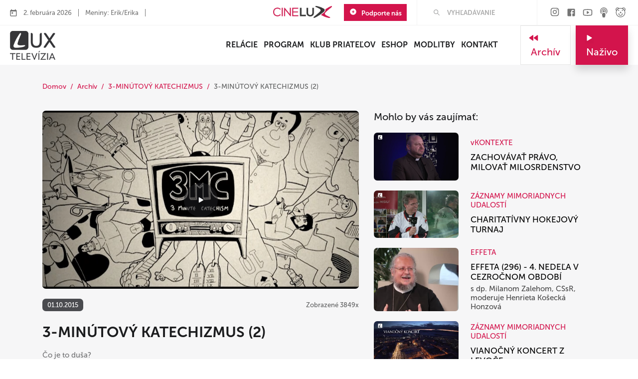

--- FILE ---
content_type: text/html; charset=UTF-8
request_url: https://www.tvlux.sk/archiv/play/3-minutovy-katechizmus-2
body_size: 12605
content:
<!doctype html>
<html lang="sk">

<head>
    <script>(function(w,d,s,l,i){w[l]=w[l]||[];w[l].push({'gtm.start':new Date().getTime(),event:'gtm.js'});var f=d.getElementsByTagName(s)[0],j=d.createElement(s),dl=l!='dataLayer'?'&l='+l:'';j.async=true;j.src='https://www.googletagmanager.com/gtm.js?id='+i+dl;f.parentNode.insertBefore(j,f);})(window,document,'script','dataLayer','GTM-MHQZQBV');</script><!-- End Google Tag Manager -->

    <meta charset="utf-8" />
    <title>3-MINÚTOVÝ KATECHIZMUS (2) - Archív - TV Lux</title>
    <meta name="description" content="Kvalitný program so zameraním na duchovné a hlboko ľudské hodnoty. Prinášame ľuďom radosť a nádej">

    <meta property="fb:app_id" content="1418395651709597"/>
<meta property="og:title" content="3-MINÚTOVÝ KATECHIZMUS (2) - Archív"/>
<meta property="og:url" content="https://www.tvlux.sk/archiv/play/3-minutovy-katechizmus-2"/>
<meta property="og:image" content="https://www.tvlux.sk/uploads/media/2016/10/49b17a28e58dbed85140d75ed5af036b_rim_universal.png"/>
<link rel="previewimage" href="https://www.tvlux.sk/uploads/media/2016/10/49b17a28e58dbed85140d75ed5af036b_rim_universal.png">
<meta property="og:type" content="video.movie"/>
<meta property="og:description" content="Čo je to du&scaron;a? Čo je to du&scaron;a?"/>
<meta property="og:site_name" content="TV Lux"/>
<meta property="og:locale" content="sk_SK"/>
    <meta name="facebook-domain-verification" content="jl115uhxax7ao3eg8ban7s81lfiwjm" />

    <link href="https://www.tvlux.sk/project/tvlux/design/favicon/favicon-32x32.png" rel="icon" type="image/png" />
    <link rel="apple-touch-icon" sizes="180x180" href="https://www.tvlux.sk/project/tvlux/design/favicon/apple-touch-icon.png">
	<link rel="icon" type="image/png" sizes="32x32" href="https://www.tvlux.sk/project/tvlux/design/favicon/favicon-32x32.png">
	<link rel="icon" type="image/png" sizes="16x16" href="https://www.tvlux.sk/project/tvlux/design/favicon/favicon-16x16.png">
    <link rel="manifest" href="https://www.tvlux.sk/project/tvlux/design/favicon/site.webmanifest">
    <link rel="mask-icon" href="https://www.tvlux.sk/project/tvlux/design/favicon/safari-pinned-tab.svg" color="#5bbad5">
    <meta name="msapplication-TileColor" content="#ad1642">
    <meta name="theme-color" content="#ad1642">
    <meta name="mobile-web-app-capable" content="yes">
    <meta name="apple-mobile-web-app-capable" content="yes">
    <meta name="apple-mobile-web-app-status-bar-style" content="black">
    <meta name="application-name" content="TV Lux" />
    <meta name="viewport" content="width=device-width, initial-scale=1.0" />

    
    <link href="/assets/css/app.css" rel="stylesheet" />
    <link href="https://www.tvlux.sk/project/tvlux/design/fonts/icomoon/icomoon.css?v=2" rel="stylesheet" />
    <link href="https://www.tvlux.sk/project/tvlux/design/css/styles.min.css?v=1768641996" rel="stylesheet" />

    <link rel="stylesheet" href="https://www.tvlux.sk/assets/css/video-js.min.css" type="text/css" />

    <script type="text/javascript">
        var sURL        = 'https://www.tvlux.sk/';
        var sCURRENCY   = '&euro;';
        var sWEBNAME    = 'TV Lux';
    </script>

    <script language="javascript" type="text/javascript" src="https://www.google.com/recaptcha/api.js?hl=sk"></script>
<script language="javascript" type="text/javascript" src="https://www.tvlux.sk/assets/js/video.min.js"></script>

    <!-- Global site tag (gtag.js) - Google Analytics -->
    <script async src="https://www.googletagmanager.com/gtag/js?id=UA-17470377-1"></script>
    <script>
        window.dataLayer = window.dataLayer || [];

        function gtag() {
            dataLayer.push(arguments);
        }

        function initialiseGoogleAnalytics() {
            gtag('js', new Date());
            gtag('config', 'UA-17470377-1');
        }
    </script>

</head>

<body>
	<a href="#main-content" class="skip-link">Skip to main content</a>
	<!-- LTS 1770042914 -->
    
    <div class="main component-archiv" id="main-content">
<div class="top-bar">
    <div class="left">
        <ul>
            <li><img src="https://www.tvlux.sk/project/tvlux/design/img/icons/calendar-header.svg?v=2" alt="."></li>
            <li>2. februára 2026</li>
            <li>Meniny: Erik/Erika</li>
            <li><a href="https://lc.kbs.sk/" target="_blank" title="Liturgicky kalendar" rel="noopener"></a></li>
        </ul>
    </div>
    <div class="right">
        <a href="https://cinelux.sk/" target="_blank" title="CineLux" class="mr-4 d-desktop"><img src="https://www.tvlux.sk/project/tvlux/design/img/logo-cinelux.62.png" alt="CineLux" loading="lazy" width="118" height="24" /></a>
        <a class="btn-primary button" href="https://www.tvlux.sk/podporte-nas" title="Podporte nás">
            <img src="https://www.tvlux.sk/project/tvlux/design/img/icons/add-circle.svg" alt="+" /> Podporte nás
        </a>
        <div class="divider"></div>
        <div class="top-input">
            <form accept-charset="utf-8" action="https://www.tvlux.sk/search/" method="get">
				<label for="search-input" class="visually-hidden">Hľadať</label>
                <input placeholder="VYHĽADÁVANIE" type="text" maxlength="64" id="search-input" name="hladam">
            </form>
        </div>
        <div class="divider"></div>
        <div class="top-social">
            <a href="https://www.instagram.com/televizia_lux/" title="Instagram" target="_blank" rel="noopener">
    <img src="https://www.tvlux.sk/project/tvlux/design/img/social/gray_instagram-footer.svg?v=2" data-hover="https://www.tvlux.sk/project/tvlux/design/img/social/instagram-footer.svg" loading="lazy" alt="inst" />
</a>
<a href="https://www.facebook.com/pages/TV-LUX/162904057100503?fref=ts" title="Facebook" target="_blank" rel="noopener">
    <img src="https://www.tvlux.sk/project/tvlux/design/img/social/gray_facebook-footer.svg?v=2" data-hover="https://www.tvlux.sk/project/tvlux/design/img/social/facebook-footer.svg" loading="lazy" alt="fb" />
</a>
<a href="https://www.youtube.com/user/LUXTELEVIZIA" title="Youtube" target="_blank" rel="noopener">
    <img src="https://www.tvlux.sk/project/tvlux/design/img/social/gray_youtube-footer.svg?v=2" data-hover="https://www.tvlux.sk/project/tvlux/design/img/social/youtube-footer.svg" loading="lazy" alt="yt" />
</a>
<a href="https://www.tvlux.sk/podcasty/" title="Podcast">
    <img src="https://www.tvlux.sk/project/tvlux/design/img/social/gray_podcast.svg?v=2" data-hover="https://www.tvlux.sk/project/tvlux/design/img/social/podcast.svg" loading="lazy" alt="pocast" />
</a>
<a href="https://www.youtube.com/channel/UCWiD2chFQaKFlDsj8E27v-Q" title="Detský kanál" target="_blank" rel="noopener">
    <img src="https://www.tvlux.sk/project/tvlux/design/img/social/gray_detsky-kanal.svg?v=2" data-hover="https://www.tvlux.sk/project/tvlux/design/img/social/detsky-kanal.svg" loading="lazy" alt="detsky" />
</a>        </div>
    </div>
    <div class="right-mobile">
        <a class="btn-primary button" href="https://www.tvlux.sk/podporte-nas" title="Podporte nás">
            <img src="https://www.tvlux.sk/project/tvlux/design/img/icons/add-circle.svg" alt="+" /> Podporte nás
        </a>

        <a class="button btn-secondary toparchive" href="https://www.tvlux.sk/archiv/" title="Archív">
            <img src="https://www.tvlux.sk/project/tvlux/design/img/icons/fast-rewind.svg" alt="<" />
            Archív
            </a>

        <div class="right-cn">
            <div class="search-cn">
                <button class="btn-search" onclick="mobileSearch()" type="button" aria-label="Hľadať">
                    <img src="https://www.tvlux.sk/project/tvlux/design/img/icons/search.svg" alt="Hľadať" />
                </button>
            </div>
        </div>
    </div>

    <div class="search-input-cn" id="mobile-search">
        <form accept-charset="utf-8" action="https://www.tvlux.sk/search/" method="get">
			<label for="search-input-mobile" class="visually-hidden">Hľadať</label>
            <input placeholder="VYHĽADÁVANIE" type="text" id="search-input-mobile" maxlength="64" name="hladam">
            <input type="submit" class="button btn-secondary" value="Hľadať" />
        </form>
    </div>

</div>

<div class="menu-bar">
    <div class="logo-box">
        <a href="https://www.tvlux.sk/" title="Úvod"><img src="https://www.tvlux.sk/project/tvlux/design/img/tvlux_logo_black_inv.png?v=2" loading="lazy" class="logo" alt="Logo televízíe" /></a>
    </div>
    <div class="container">
        <ul class="menu" id="main-menu">
            <li><a href="https://www.tvlux.sk/relacie" title="Relácie" >Relácie</a></li><li><a href="https://www.tvlux.sk/program" title="Program" >Program</a></li><li><a href="https://www.tvlux.sk/klub-priatelov" title="Klub priateľov" >Klub priateľov</a></li><li><a href="https://www.tvlux.sk/podporte-nas" title="Podporte nás"  class="d-mobile">Podporte nás</a></li><li><a href="https://eshop.tvlux.sk/" target="_blank" title="ESHOP" >ESHOP</a></li><li><a href="https://www.tvlux.sk/modlitby" title="Modlitby" >Modlitby</a></li><li><a href="https://www.tvlux.sk/kontakt" title="Kontakt" >Kontakt</a></li><li><a href="https://cinelux.sk/" target="_blank" title="CineLux"  class="d-mobile">CineLux</a></li>
            <button class="close" onclick="mobileMenuShow()" type="button" aria-label="menu"></button>
        </ul>
    </div>
    <div class="side-buttons">
        <a class="button btn-secondary" href="https://www.tvlux.sk/archiv/" title="Archív">
            <img src="https://www.tvlux.sk/project/tvlux/design/img/icons/fast-rewind.svg" alt="<" />
            Archív
            </a>
        <a class="button btn-primary"  href="https://www.tvlux.sk/nazivo/" title="Naživo">
            <img src="https://www.tvlux.sk/project/tvlux/design/img/icons/play.svg" alt=">" />
            Naživo
            </a>
        <button type="button" class="btn-secondary hamburger" onclick="mobileMenuShow()" aria-label="menu">
            <img src="https://www.tvlux.sk/project/tvlux/design/img/icons/menu-hamburger.svg" alt="" />
        </button>
    </div>
</div><div class="space-35"></div>

<div class="container">
    <div class="row">
        <div class="col-md-12">
            <ul class="breadcrumbs">
                <li><a href="https://www.tvlux.sk/">Domov</a></li>
                <li><a href="https://www.tvlux.sk/archiv" title="Archív">Archív</a></li><li><a href="https://www.tvlux.sk/archiv/relacia/3-minutovy-katechizmus" title="3-MINÚTOVÝ KATECHIZMUS">3-MINÚTOVÝ KATECHIZMUS</a></li><li>3-MINÚTOVÝ KATECHIZMUS (2)</li>            </ul>
        </div>
    </div>
</div>
<style>
    /* Aspect ratio 16:9 */
    .video-js {
        width: 100%;
        height: 0;
        padding-bottom: 56.25%;
        /* 16:9 ratio */
        position: relative;
    }

    .video-js video {
        position: absolute;
        top: 0;
        left: 0;
        width: 100%;
        height: 100%;
    }
</style>

<div class="space-40"></div>
<div class="container archive-cn">
    <div class="row">
        <div class="col-lg-7 col-sm-12">
            <div class="archive-video-cn">
                <div class="video-cn">
                    <div id="the-player">
                        <video id="playerarchive" class="video-js vjs-default-skin" preload="auto" playsinline controls>
                            <source src="https://stream.tvlux.sk/vod/_definst_/RIM/RIM_0002_151001_hd.mp4/playlist.m3u8" type="application/x-mpegURL">
                                                    </video>
                    </div>
                </div>

                <script>
                    document.addEventListener('DOMContentLoaded', () => {

						videojs.addLanguage('sk', {
							"Play": "Prehrať",
							"Pause": "Pauza",
							"Current Time": "Aktuálny čas",
							"Duration": "Dĺžka",
							"Remaining Time": "Zostávajúci čas",
							"Stream Type": "Typ prúdu",
							"LIVE": "NAŽIVO",
							"Loaded": "Načítané",
							"Progress": "Pokrok",
							"Fullscreen": "Celá obrazovka",
							"Non-Fullscreen": "Okno",
							"Mute": "Stíšiť",
							"Unmute": "Zrušiť stíšenie",
							"Playback Rate": "Rýchlosť prehrávania",
							"Subtitles": "Titulky",
							"subtitles off": "Titulky vypnuté",
							"Captions": "Popisy",
							"captions off": "Popisy vypnuté",
							"Chapters": "Kapitoly",
							"subtitles settings": "Nastavania titulkov",
							"You aborted the media playback": "Prerušené prehrávanie médií.",
							"A network error caused the media download to fail part-way.": "Chyba siete spôsobila zlyhanie sťahovania médií.",
							"The media could not be loaded, either because the server or network failed or because the format is not supported.": "Médiá sa nepodarilo načítať, buď z dôvodu zlyhania servera alebo siete, alebo pretože formát nie je podporovaný.",
							"The media playback was aborted due to a corruption problem or because the media used features your browser did not support.": "Prehrávanie médií bolo prerušené kvôli problému s korupciou alebo pretože médiá používali funkcie, ktoré váš prehliadač nepodporuje.",
							"No compatible source was found for this media.": "Pre toto médium sa nenašiel žiadny kompatibilný zdroj."
						});

                        var played = false;
                        var player = videojs('playerarchive', {
                            language: 'sk',
                            playbackRates: [0.5, 1, 1.5, 2],
                            poster: 'https://www.tvlux.sk/uploads/media/2016/10/49b17a28e58dbed85140d75ed5af036b_rim_universal.png'
                        });

                        player.on('play', function() {
                            if (!played) {
                                played = true;

                                $.ajax({
                                    type: "GET",
                                    cache: false,
                                    dataType: 'json',
                                    url: '/stats/archive/play/11040',
                                    success: function (response) {
                                        // console.log('cnt');
                                    },
                                });

                            }
                        });

                        player.ready(function() {

                            document.addEventListener('keydown', function(event) {
                                var currentTime = player.currentTime();
                                var step = 5; // 5 seconds seek step

                                switch (event.code) {
                                    case 'ArrowRight':
                                        player.currentTime(currentTime + step);
                                        break;
                                    case 'ArrowLeft':
                                        player.currentTime(currentTime - step);
                                        break;
                                }
                            });

                        });
                    });
                </script>

                <div class="tags-cn">
                    <div class="tags"></div>
                                    </div>

            </div>

				
            <div class="standalone tags">
                <div class="tag">01.10.2015</div>
				                <div class="views">Zobrazené 3849x</div>
            </div>
            <div class="space-20"></div>
            <div class="text-cn">
                <h1>3-MINÚTOVÝ KATECHIZMUS (2)</h1>
                <p>Čo je to du&scaron;a?</p>                <div class="space-15"></div>
                <p>Čo je to du&scaron;a?</p>            </div>
            <div class="space-10"></div>
            <div class="a-container">

                                    <a href="https://www.tvlux.sk/relacia/3-minutovy-katechizmus" title="3-MINÚTOVÝ KATECHIZMUS">
                        <div class="c-item">
                            <img src="https://www.tvlux.sk/media/2016/10/tn_465761f659b724d556ae531f445f5c47_rim_universal.png" alt="3-MINÚTOVÝ KATECHIZMUS" loading="lazy" />
                            <div class="info">
                                <div class="title">3-MINÚTOVÝ KATECHIZMUS</div>
                                <p>Relácia</p>
                            </div>
                        </div>
                    </a>
                
                <div class="buttons">
                    <a rel="nofollow" href="javascript:void(0)" role="button" id="downloadVideoBtn" class="btn-secondary button downloadBtn" title="Stiahnuť">
                        <img src="https://www.tvlux.sk/project/tvlux/design/img/icons/download.svg" alt="Stiahnuť" />
                        <span>Stiahnuť</span>
                    </a>
                    <div id="tl6980b622287db" class="share btnTooltip shareBtn button btn-secondary" data-url="https://www.tvlux.sk/archiv/play/3-minutovy-katechizmus-2" data-title="3-MINÚTOVÝ KATECHIZMUS (2)" data-opened="false">
    <div class="hidden socials tooltip-content">
        <ul class="">
            <li>
                <a title="Zdieľať 3-MINÚTOVÝ KATECHIZMUS (2)" target="_blank" role="button" href="javascript:void(0)" onclick="FB.ui({method: 'share',href: 'https://www.tvlux.sk/archiv/play/3-minutovy-katechizmus-2'},function(response) { });" rel="noopener">
                    <i class="icomoon-facebook-square"></i>
                </a>
            </li>
            <li>
                <a title="Zdieľať 3-MINÚTOVÝ KATECHIZMUS (2)" target="_blank" href="https://twitter.com/home?status=3-MINÚTOVÝ KATECHIZMUS (2) https://www.tvlux.sk/archiv/play/3-minutovy-katechizmus-2" rel="noopener">
                    <i class="icomoon-twitter-square"></i>
                </a>
            </li>
            <li>
                <a title="Zdieľať 3-MINÚTOVÝ KATECHIZMUS (2)" target="_blank" href="https://www.linkedin.com/shareArticle?mini=true&url=https://www.tvlux.sk/archiv/play/3-minutovy-katechizmus-2" rel="noopener">
                    <i class="icomoon-linkedin-square"></i>
                </a>
            </li>
            <li>
                <a title="Zdieľať 3-MINÚTOVÝ KATECHIZMUS (2)" href="mailto:?subject=3-MINÚTOVÝ KATECHIZMUS (2)&amp;body=Viac najdes na odkaze https://www.tvlux.sk/archiv/play/3-minutovy-katechizmus-2">
                    <i class="icomoon-envelope"></i>
                </a>
            </li>
        </ul>
    </div>
</div>                </div>
            </div>
            <div class="d-none captcha-download-section mt30 bt30 text-center" id="captcha-download-section">
                <form method="post" action="https://www.tvlux.sk/archiv/download/11040">
                    <p>Pre stiahnutie videa je nutné overenie, že nie ste robot.</p>
                    <div id="captcha_container"></div>

                    <div class="space-35"></div>
                    <div class="buttons text-center d-inline-block">
                        <input type="submit" class="button btn-primary" value="Stiahnuť" id="submit-download-form-btn" />
                    </div>
                </form>
            </div>
        </div>
        <div class="col-lg-5 col-sm-12">
            <h4>Mohlo by vás zaujímať:</h4>

            <a href="https://www.tvlux.sk/archiv/play/vkontexte-2601-36409" title="ZACHOVÁVAŤ PRÁVO, MILOVAŤ MILOSRDENSTVO">
    <div class="m-item">
        <div class="image-cn">
            <img src="https://www.tvlux.sk/uploads/0/95/1769172205_vkontexte__2601_.jpg" alt="ZACHOVÁVAŤ PRÁVO, MILOVAŤ MILOSRDENSTVO" loading="lazy" />
        </div>
        <div class="info-cn">
            <h5>vKONTEXTE</h5>
            <h4>ZACHOVÁVAŤ PRÁVO, MILOVAŤ MILOSRDENSTVO</h4>
            <p></p>
        </div>
    </div>
</a><a href="https://www.tvlux.sk/archiv/play/neznamy-0-36416" title="CHARITATÍVNY HOKEJOVÝ TURNAJ">
    <div class="m-item">
        <div class="image-cn">
            <img src="https://www.tvlux.sk/uploads/0/95/1769416221_neznamy__0_.jpg" alt="CHARITATÍVNY HOKEJOVÝ TURNAJ" loading="lazy" />
        </div>
        <div class="info-cn">
            <h5>ZÁZNAMY MIMORIADNYCH UDALOSTÍ</h5>
            <h4>CHARITATÍVNY HOKEJOVÝ TURNAJ</h4>
            <p></p>
        </div>
    </div>
</a><a href="https://www.tvlux.sk/archiv/play/effeta-296" title="EFFETA (296) - 4. NEDEĽA V CEZROČNOM OBDOBÍ">
    <div class="m-item">
        <div class="image-cn">
            <img src="https://www.tvlux.sk/uploads/0/95/1769758535_effeta__296_.jpg" alt="EFFETA (296) - 4. NEDEĽA V CEZROČNOM OBDOBÍ" loading="lazy" />
        </div>
        <div class="info-cn">
            <h5>EFFETA</h5>
            <h4>EFFETA (296) - 4. NEDEĽA V CEZROČNOM OBDOBÍ</h4>
            <p>s dp. Milanom Zalehom, CSsR, moderuje Henrieta Košecká Honzová</p>
        </div>
    </div>
</a><a href="https://www.tvlux.sk/archiv/play/divadelne-predstavenia-900" title="VIANOČNÝ KONCERT Z LEVOČE">
    <div class="m-item">
        <div class="image-cn">
            <img src="https://www.tvlux.sk/uploads/0/95/1767699824_divadelne_predstavenia__900_.jpg" alt="VIANOČNÝ KONCERT Z LEVOČE" loading="lazy" />
        </div>
        <div class="info-cn">
            <h5>ZÁZNAMY MIMORIADNYCH UDALOSTÍ</h5>
            <h4>VIANOČNÝ KONCERT Z LEVOČE</h4>
            <p></p>
        </div>
    </div>
</a><a href="https://www.tvlux.sk/archiv/play/na-tanieri-1" title="IDUŠKINE MÄSOVÉ GUĽKY">
    <div class="m-item">
        <div class="image-cn">
            <img src="https://www.tvlux.sk/uploads/0/95/1768573804_tan_001_ytb2.jpg" alt="IDUŠKINE MÄSOVÉ GUĽKY" loading="lazy" />
        </div>
        <div class="info-cn">
            <h5>NA TANIERI</h5>
            <h4>IDUŠKINE MÄSOVÉ GUĽKY</h4>
            <p></p>
        </div>
    </div>
</a>
        </div>
    </div>
</div>

<div class="space-40"></div>

<div class="container">
    <div class="row">
        <div class="col-md-12">
            <h3>Ďalšie časti v archíve</h3>
        </div>
    </div>
</div>

<div class="space-40"></div>

<div class="container">
    <div class="row" id="load-more-place">

        
<div class="col-md-6 col-lg-3">
    <div class="archive-item">
        <a href="https://www.tvlux.sk/archiv/play/3-minutovy-katechizmus-1" title="3-MINÚTOVÝ KATECHIZMUS (1)">
            <div class="video-cn">
                <img src="https://www.tvlux.sk/uploads/media/2016/10/49b17a28e58dbed85140d75ed5af036b_rim_universal.png" alt="3-MINÚTOVÝ KATECHIZMUS (1)" loading="lazy" />
                <span class="play"></span>
                <div class="tags">
                    <div class="tag dark">01.10.2015</div>
                </div>

                            </div>
        </a>

        <a class="rel-link" href="https://www.tvlux.sk/relacia/3-minutovy-katechizmus" title="3-MINÚTOVÝ KATECHIZMUS"><h5>3-MINÚTOVÝ KATECHIZMUS</h5></a>

        <a href="https://www.tvlux.sk/archiv/play/3-minutovy-katechizmus-1" title="3-MINÚTOVÝ KATECHIZMUS (1)">
            <h4>3-MINÚTOVÝ KATECHIZMUS (1)</h4>
            <p>Čo je človek?</p>
        </a>
    </div>
</div>
<div class="col-md-6 col-lg-3">
    <div class="archive-item">
        <a href="https://www.tvlux.sk/archiv/play/3-minutovy-katechizmus-3" title="3-MINÚTOVÝ KATECHIZMUS (3)">
            <div class="video-cn">
                <img src="https://www.tvlux.sk/uploads/media/2016/10/465761f659b724d556ae531f445f5c47_rim_universal.png" alt="3-MINÚTOVÝ KATECHIZMUS (3)" loading="lazy" />
                <span class="play"></span>
                <div class="tags">
                    <div class="tag dark">01.10.2015</div>
                </div>

                            </div>
        </a>

        <a class="rel-link" href="https://www.tvlux.sk/relacia/3-minutovy-katechizmus" title="3-MINÚTOVÝ KATECHIZMUS"><h5>3-MINÚTOVÝ KATECHIZMUS</h5></a>

        <a href="https://www.tvlux.sk/archiv/play/3-minutovy-katechizmus-3" title="3-MINÚTOVÝ KATECHIZMUS (3)">
            <h4>3-MINÚTOVÝ KATECHIZMUS (3)</h4>
            <p>Aký je rozdiel medzi veriť a vedieť?</p>
        </a>
    </div>
</div>
<div class="col-md-6 col-lg-3">
    <div class="archive-item">
        <a href="https://www.tvlux.sk/archiv/play/3-minutovy-katechizmus-4" title="3-MINÚTOVÝ KATECHIZMUS (4)">
            <div class="video-cn">
                <img src="https://www.tvlux.sk/uploads/media/2016/10/465761f659b724d556ae531f445f5c47_rim_universal.png" alt="3-MINÚTOVÝ KATECHIZMUS (4)" loading="lazy" />
                <span class="play"></span>
                <div class="tags">
                    <div class="tag dark">01.10.2015</div>
                </div>

                            </div>
        </a>

        <a class="rel-link" href="https://www.tvlux.sk/relacia/3-minutovy-katechizmus" title="3-MINÚTOVÝ KATECHIZMUS"><h5>3-MINÚTOVÝ KATECHIZMUS</h5></a>

        <a href="https://www.tvlux.sk/archiv/play/3-minutovy-katechizmus-4" title="3-MINÚTOVÝ KATECHIZMUS (4)">
            <h4>3-MINÚTOVÝ KATECHIZMUS (4)</h4>
            <p>Čo znemaná veriť v Boha?</p>
        </a>
    </div>
</div>
<div class="col-md-6 col-lg-3">
    <div class="archive-item">
        <a href="https://www.tvlux.sk/archiv/play/3-minutovy-katechizmus-5" title="3-MINÚTOVÝ KATECHIZMUS (5)">
            <div class="video-cn">
                <img src="https://www.tvlux.sk/uploads/media/2016/10/465761f659b724d556ae531f445f5c47_rim_universal.png" alt="3-MINÚTOVÝ KATECHIZMUS (5)" loading="lazy" />
                <span class="play"></span>
                <div class="tags">
                    <div class="tag dark">01.10.2015</div>
                </div>

                            </div>
        </a>

        <a class="rel-link" href="https://www.tvlux.sk/relacia/3-minutovy-katechizmus" title="3-MINÚTOVÝ KATECHIZMUS"><h5>3-MINÚTOVÝ KATECHIZMUS</h5></a>

        <a href="https://www.tvlux.sk/archiv/play/3-minutovy-katechizmus-5" title="3-MINÚTOVÝ KATECHIZMUS (5)">
            <h4>3-MINÚTOVÝ KATECHIZMUS (5)</h4>
            <p>Dá sa existencia Boha dokázať?</p>
        </a>
    </div>
</div>
<div class="col-md-6 col-lg-3">
    <div class="archive-item">
        <a href="https://www.tvlux.sk/archiv/play/3-minutovy-katechizmus-6" title="3-MINÚTOVÝ KATECHIZMUS (6)">
            <div class="video-cn">
                <img src="https://www.tvlux.sk/uploads/media/2016/10/465761f659b724d556ae531f445f5c47_rim_universal.png" alt="3-MINÚTOVÝ KATECHIZMUS (6)" loading="lazy" />
                <span class="play"></span>
                <div class="tags">
                    <div class="tag dark">01.10.2015</div>
                </div>

                            </div>
        </a>

        <a class="rel-link" href="https://www.tvlux.sk/relacia/3-minutovy-katechizmus" title="3-MINÚTOVÝ KATECHIZMUS"><h5>3-MINÚTOVÝ KATECHIZMUS</h5></a>

        <a href="https://www.tvlux.sk/archiv/play/3-minutovy-katechizmus-6" title="3-MINÚTOVÝ KATECHIZMUS (6)">
            <h4>3-MINÚTOVÝ KATECHIZMUS (6)</h4>
            <p>Čo sú zázraky?</p>
        </a>
    </div>
</div>
<div class="col-md-6 col-lg-3">
    <div class="archive-item">
        <a href="https://www.tvlux.sk/archiv/play/3-minutovy-katechizmus-7" title="3-MINÚTOVÝ KATECHIZMUS (7)">
            <div class="video-cn">
                <img src="https://www.tvlux.sk/uploads/media/2016/10/465761f659b724d556ae531f445f5c47_rim_universal.png" alt="3-MINÚTOVÝ KATECHIZMUS (7)" loading="lazy" />
                <span class="play"></span>
                <div class="tags">
                    <div class="tag dark">01.10.2015</div>
                </div>

                            </div>
        </a>

        <a class="rel-link" href="https://www.tvlux.sk/relacia/3-minutovy-katechizmus" title="3-MINÚTOVÝ KATECHIZMUS"><h5>3-MINÚTOVÝ KATECHIZMUS</h5></a>

        <a href="https://www.tvlux.sk/archiv/play/3-minutovy-katechizmus-7" title="3-MINÚTOVÝ KATECHIZMUS (7)">
            <h4>3-MINÚTOVÝ KATECHIZMUS (7)</h4>
            <p>Prečo sa Boh zjavuje?</p>
        </a>
    </div>
</div>
<div class="col-md-6 col-lg-3">
    <div class="archive-item">
        <a href="https://www.tvlux.sk/archiv/play/3-minutovy-katechizmus-8" title="3-MINÚTOVÝ KATECHIZMUS (8)">
            <div class="video-cn">
                <img src="https://www.tvlux.sk/uploads/media/2016/10/465761f659b724d556ae531f445f5c47_rim_universal.png" alt="3-MINÚTOVÝ KATECHIZMUS (8)" loading="lazy" />
                <span class="play"></span>
                <div class="tags">
                    <div class="tag dark">01.10.2015</div>
                </div>

                            </div>
        </a>

        <a class="rel-link" href="https://www.tvlux.sk/relacia/3-minutovy-katechizmus" title="3-MINÚTOVÝ KATECHIZMUS"><h5>3-MINÚTOVÝ KATECHIZMUS</h5></a>

        <a href="https://www.tvlux.sk/archiv/play/3-minutovy-katechizmus-8" title="3-MINÚTOVÝ KATECHIZMUS (8)">
            <h4>3-MINÚTOVÝ KATECHIZMUS (8)</h4>
            <p>Ako sa Boh zjavuje?</p>
        </a>
    </div>
</div>
<div class="col-md-6 col-lg-3">
    <div class="archive-item">
        <a href="https://www.tvlux.sk/archiv/play/3-minutovy-katechizmus-9" title="3-MINÚTOVÝ KATECHIZMUS (9)">
            <div class="video-cn">
                <img src="https://www.tvlux.sk/uploads/media/2016/10/465761f659b724d556ae531f445f5c47_rim_universal.png" alt="3-MINÚTOVÝ KATECHIZMUS (9)" loading="lazy" />
                <span class="play"></span>
                <div class="tags">
                    <div class="tag dark">01.10.2015</div>
                </div>

                            </div>
        </a>

        <a class="rel-link" href="https://www.tvlux.sk/relacia/3-minutovy-katechizmus" title="3-MINÚTOVÝ KATECHIZMUS"><h5>3-MINÚTOVÝ KATECHIZMUS</h5></a>

        <a href="https://www.tvlux.sk/archiv/play/3-minutovy-katechizmus-9" title="3-MINÚTOVÝ KATECHIZMUS (9)">
            <h4>3-MINÚTOVÝ KATECHIZMUS (9)</h4>
            <p>Ako sa zjavenie odovzdávalo?</p>
        </a>
    </div>
</div>
    </div>
</div>

<div class="space-30"></div>

<div class="container">
    <div class="row">
        <div class="col-md-12 text-center">
            <a id="load-more-btn" data-relacia="235" data-videoid="11040" href="https://www.tvlux.sk/relacia/3-minutovy-katechizmus" title="3-MINÚTOVÝ KATECHIZMUS" class="button btn-secondary btn-show-all display-inline" type="button">Zobraziť viac častí</a>
        </div>
    </div>
</div>
<div class="space-60"></div>
    <div class="space-40"></div>

<div class="dark-bg-section">
    <div class="container" id="productsCarousel">
        <div class="row">
            <div class="col-md-12">
                <h3>Tipy z E-SHOPU</h3>
                <div class="space-35"></div>
            </div>
        </div>

        <div class="row">
            <div class="col-md-12">

        <div class="productsCarousel carousel">

            <div class="product-item-wrapper">
    <a class="product-item" href="https://eshop.tvlux.sk/pribehy-romany-detektivky/3451-1000-roznych-ciest--9788069022188.html" title="1000 rôznych ciest">
        <img src="https://eshop.tvlux.sk/modules/wkwebp/views/img/product/6090-home_default.webp" alt="1000 rôznych ciest" loading="lazy" />

        <h5>Knihy</h5>

        <h4>1000 rôznych ciest</h4>

        <h4 class="price">9,60 &euro;</h4>
    </a>
</div><div class="product-item-wrapper">
    <a class="product-item" href="https://eshop.tvlux.sk/biblia/3483-biblia-pribeh-vykupenia-flexo-vaezba-9788069022171.html" title="Biblia - príbeh vykúpenia / flexo väzba">
        <img src="https://eshop.tvlux.sk/modules/wkwebp/views/img/product/6210-home_default.webp" alt="Biblia - príbeh vykúpenia / flexo väzba" loading="lazy" />

        <h5>Knihy</h5>

        <h4>Biblia - príbeh vykúpenia / flexo väzba</h4>

        <h4 class="price">26,09 &euro;</h4>
    </a>
</div><div class="product-item-wrapper">
    <a class="product-item" href="https://eshop.tvlux.sk/knihy-z-vydavatelstva-tv-lux/3625-vie-pan-boh-o-tom-ze-existuje-iii--9788069022218.html" title="Vie Pán Boh o tom, že existuje? III.">
        <img src="https://eshop.tvlux.sk/modules/wkwebp/views/img/product/6360-home_default.webp" alt="Vie Pán Boh o tom, že existuje? III." loading="lazy" />

        <h5>Knihy</h5>

        <h4>Vie Pán Boh o tom, že existuje? III.</h4>

        <h4 class="price">8,64 &euro;</h4>
    </a>
</div><div class="product-item-wrapper">
    <a class="product-item" href="https://eshop.tvlux.sk/knihy-z-vydavatelstva-tv-lux/3792-prve-vianoce-leporelo-9788069022225.html" title="Prvé Vianoce - Leporelo">
        <img src="https://eshop.tvlux.sk/modules/wkwebp/views/img/product/6632-home_default.webp" alt="Prvé Vianoce - Leporelo" loading="lazy" />

        <h5>Knihy</h5>

        <h4>Prvé Vianoce - Leporelo</h4>

        <h4 class="price">8,64 &euro;</h4>
    </a>
</div><div class="product-item-wrapper">
    <a class="product-item" href="https://eshop.tvlux.sk/pribehy-romany/4000-tajomstvo-snov--9788069022256.html" title="Tajomstvo snov">
        <img src="https://eshop.tvlux.sk/modules/wkwebp/views/img/product/6940-home_default.webp" alt="Tajomstvo snov" loading="lazy" />

        <h5>Knihy</h5>

        <h4>Tajomstvo snov</h4>

        <h4 class="price">14,45 &euro;</h4>
    </a>
</div><div class="product-item-wrapper">
    <a class="product-item" href="https://eshop.tvlux.sk/knihy-z-vydavatelstva-tv-lux/4034-z-kazdeho-rozka-troska-tv-9788069022232.html" title="Z každého rožka troška - tvrdá väzba">
        <img src="https://eshop.tvlux.sk/modules/wkwebp/views/img/product/7052-home_default.webp" alt="Z každého rožka troška - tvrdá väzba" loading="lazy" />

        <h5>Knihy</h5>

        <h4>Z každého rožka troška - tvrdá väzba</h4>

        <h4 class="price">12,52 &euro;</h4>
    </a>
</div><div class="product-item-wrapper">
    <a class="product-item" href="https://eshop.tvlux.sk/knihy-z-vydavatelstva-tv-lux/4037-365-dni-so-svedkami-viery--9788069022263.html" title="365 dní so svedkami viery">
        <img src="https://eshop.tvlux.sk/modules/wkwebp/views/img/product/7058-home_default.webp" alt="365 dní so svedkami viery" loading="lazy" />

        <h5>Knihy</h5>

        <h4>365 dní so svedkami viery</h4>

        <h4 class="price">14,45 &euro;</h4>
    </a>
</div><div class="product-item-wrapper">
    <a class="product-item" href="https://eshop.tvlux.sk/marianska-tematika/4048-guadalupska-panna-maria--9788069022270.html" title="Guadalupská Panna Mária - Matka civilizácie lásky">
        <img src="https://eshop.tvlux.sk/modules/wkwebp/views/img/product/7125-home_default.webp" alt="Guadalupská Panna Mária - Matka civilizácie lásky" loading="lazy" />

        <h5>Knihy</h5>

        <h4>Guadalupská Panna Mária - Matka civilizácie lásky</h4>

        <h4 class="price">12,52 &euro;</h4>
    </a>
</div><div class="product-item-wrapper">
    <a class="product-item" href="https://eshop.tvlux.sk/marianske-zjavenia/4131-zazit-medzugorie-sprievodca-putnika-9788069022287.html" title="Zažiť Medžugorie - sprievodca pútnika">
        <img src="https://eshop.tvlux.sk/modules/wkwebp/views/img/product/7241-home_default.webp" alt="Zažiť Medžugorie - sprievodca pútnika" loading="lazy" />

        <h5>Knihy</h5>

        <h4>Zažiť Medžugorie - sprievodca pútnika</h4>

        <h4 class="price">12,51 &euro;</h4>
    </a>
</div><div class="product-item-wrapper">
    <a class="product-item" href="https://eshop.tvlux.sk/eshop-tv-lux/4142-kompletna-kolekcia-don-camillo-4-knihy--2220080005933.html" title="Kompletná kolekcia Don Camillo / 4 knihy">
        <img src="https://eshop.tvlux.sk/modules/wkwebp/views/img/product/7265-home_default.webp" alt="Kompletná kolekcia Don Camillo / 4 knihy" loading="lazy" />

        <h5>Knihy</h5>

        <h4>Kompletná kolekcia Don Camillo / 4 knihy</h4>

        <h4 class="price">17,80 &euro;</h4>
    </a>
</div><div class="product-item-wrapper">
    <a class="product-item" href="https://eshop.tvlux.sk/knihy-z-vydavatelstva-tv-lux/4215-zivot-v-plnosti-7-krokov-9788069022294.html" title="Život v plnosti - 7 krokov">
        <img src="https://eshop.tvlux.sk/modules/wkwebp/views/img/product/7353-home_default.webp" alt="Život v plnosti - 7 krokov" loading="lazy" />

        <h5>Knihy</h5>

        <h4>Život v plnosti - 7 krokov</h4>

        <h4 class="price">6,69 &euro;</h4>
    </a>
</div><div class="product-item-wrapper">
    <a class="product-item" href="https://eshop.tvlux.sk/humor-vtipy/4279-svokrina-stolicka--9788069022317.html" title="Svokrina stolička - 365 + 1 vtip">
        <img src="https://eshop.tvlux.sk/modules/wkwebp/views/img/product/7420-home_default.webp" alt="Svokrina stolička - 365 + 1 vtip" loading="lazy" />

        <h5>Knihy</h5>

        <h4>Svokrina stolička - 365 + 1 vtip</h4>

        <h4 class="price">8,63 &euro;</h4>
    </a>
</div><div class="product-item-wrapper">
    <a class="product-item" href="https://eshop.tvlux.sk/leporela/4290-stary-zakon-knizka-s-okienkami-9788069022300.html" title="Starý zákon - knižka s okienkami">
        <img src="https://eshop.tvlux.sk/modules/wkwebp/views/img/product/7441-home_default.webp" alt="Starý zákon - knižka s okienkami" loading="lazy" />

        <h5>Knihy</h5>

        <h4>Starý zákon - knižka s okienkami</h4>

        <h4 class="price">8,63 &euro;</h4>
    </a>
</div><div class="product-item-wrapper">
    <a class="product-item" href="https://eshop.tvlux.sk/duchovny-rast/4410-spev-ducha-9788069022348.html" title="Spev Ducha">
        <img src="https://eshop.tvlux.sk/modules/wkwebp/views/img/product/7588-home_default.webp" alt="Spev Ducha" loading="lazy" />

        <h5>Knihy</h5>

        <h4>Spev Ducha</h4>

        <h4 class="price">14,45 &euro;</h4>
    </a>
</div><div class="product-item-wrapper">
    <a class="product-item" href="https://eshop.tvlux.sk/biblicke-romany/4448-pokrvne-puto-9788069022355.html" title="Pokrvné puto">
        <img src="https://eshop.tvlux.sk/modules/wkwebp/views/img/product/7628-home_default.webp" alt="Pokrvné puto" loading="lazy" />

        <h5>Knihy</h5>

        <h4>Pokrvné puto</h4>

        <h4 class="price">14,45 &euro;</h4>
    </a>
</div><div class="product-item-wrapper">
    <a class="product-item" href="https://eshop.tvlux.sk/svaeti-blahoslaveni/4724-svaety-frantisek-z-assisi--9788069022386.html" title="Svätý František z Assisi">
        <img src="https://eshop.tvlux.sk/modules/wkwebp/views/img/product/8808-home_default.webp" alt="Svätý František z Assisi" loading="lazy" />

        <h5>Knihy</h5>

        <h4>Svätý František z Assisi</h4>

        <h4 class="price">14,45 &euro;</h4>
    </a>
</div><div class="product-item-wrapper">
    <a class="product-item" href="https://eshop.tvlux.sk/noveny-deviatniky-poboznosti/4783-novena-k-sv-janovi-pavlovi-ii--9788069022393.html" title="Novéna k sv. Jánovi Pavlovi II.">
        <img src="https://eshop.tvlux.sk/modules/wkwebp/views/img/product/8880-home_default.webp" alt="Novéna k sv. Jánovi Pavlovi II." loading="lazy" />

        <h5>Knihy</h5>

        <h4>Novéna k sv. Jánovi Pavlovi II.</h4>

        <h4 class="price">1,84 &euro;</h4>
    </a>
</div><div class="product-item-wrapper">
    <a class="product-item" href="https://eshop.tvlux.sk/biblicke-romany/4789-nelahka-cesta--9788069022416.html" title="Neľahká cesta">
        <img src="https://eshop.tvlux.sk/modules/wkwebp/views/img/product/8889-home_default.webp" alt="Neľahká cesta" loading="lazy" />

        <h5>Knihy</h5>

        <h4>Neľahká cesta</h4>

        <h4 class="price">14,45 &euro;</h4>
    </a>
</div><div class="product-item-wrapper">
    <a class="product-item" href="https://eshop.tvlux.sk/leporela/4799-zabav-sa-s-carlom-hlavolamy-a-malovanky-8588009484318.html" title="Zabav sa s Carlom - Hlavolamy a maľovanky">
        <img src="https://eshop.tvlux.sk/modules/wkwebp/views/img/product/8908-home_default.webp" alt="Zabav sa s Carlom - Hlavolamy a maľovanky" loading="lazy" />

        <h5>Knihy</h5>

        <h4>Zabav sa s Carlom - Hlavolamy a maľovanky</h4>

        <h4 class="price">2,61 &euro;</h4>
    </a>
</div><div class="product-item-wrapper">
    <a class="product-item" href="https://eshop.tvlux.sk/studium-biblie/4806-evanjelium-na-cely-rok-2026-9788069022423.html" title="Evanjelium na celý rok 2026">
        <img src="https://eshop.tvlux.sk/modules/wkwebp/views/img/product/8928-home_default.webp" alt="Evanjelium na celý rok 2026" loading="lazy" />

        <h5>Knihy</h5>

        <h4>Evanjelium na celý rok 2026</h4>

        <h4 class="price">5,72 &euro;</h4>
    </a>
</div><div class="product-item-wrapper">
    <a class="product-item" href="https://eshop.tvlux.sk/knihy-pre-deti/4809-novy-zakon-knizka-s-okienkami-9788069022379.html" title="Nový zákon - knižka s okienkami">
        <img src="https://eshop.tvlux.sk/modules/wkwebp/views/img/product/8934-home_default.webp" alt="Nový zákon - knižka s okienkami" loading="lazy" />

        <h5>Knihy</h5>

        <h4>Nový zákon - knižka s okienkami</h4>

        <h4 class="price">8,63 &euro;</h4>
    </a>
</div><div class="product-item-wrapper">
    <a class="product-item" href="https://eshop.tvlux.sk/duchovny-rast/4813-o-podstatnych-veciach--9788069022430.html" title="O podstatných veciach">
        <img src="https://eshop.tvlux.sk/modules/wkwebp/views/img/product/8970-home_default.webp" alt="O podstatných veciach" loading="lazy" />

        <h5>Knihy</h5>

        <h4>O podstatných veciach</h4>

        <h4 class="price">6,69 &euro;</h4>
    </a>
</div><div class="product-item-wrapper">
    <a class="product-item" href="https://eshop.tvlux.sk/skolkari-3/4833-magneticka-kniha-svaeta-omsa-magnetky--8588009484295.html" title="Magnetická kniha - Svätá omša (+ 30 magnetiek)">
        <img src="https://eshop.tvlux.sk/modules/wkwebp/views/img/product/8993-home_default.webp" alt="Magnetická kniha - Svätá omša (+ 30 magnetiek)" loading="lazy" />

        <h5>Knihy</h5>

        <h4>Magnetická kniha - Svätá omša (+ 30 magnetiek)</h4>

        <h4 class="price">16,39 &euro;</h4>
    </a>
</div><div class="product-item-wrapper">
    <a class="product-item" href="https://eshop.tvlux.sk/malovanky/4852-malovanka-svaeta-omsa-8588009484332.html" title="Maľovanka - Svätá omša">
        <img src="https://eshop.tvlux.sk/modules/wkwebp/views/img/product/9016-home_default.webp" alt="Maľovanka - Svätá omša" loading="lazy" />

        <h5>Knihy</h5>

        <h4>Maľovanka - Svätá omša</h4>

        <h4 class="price">2,71 &euro;</h4>
    </a>
</div><div class="product-item-wrapper">
    <a class="product-item" href="https://eshop.tvlux.sk/svaeti-blahoslaveni/4887-legenda-aurea-legendy-o-svaetych-9788069022447.html" title="Legenda Aurea - Legendy o svätých">
        <img src="https://eshop.tvlux.sk/modules/wkwebp/views/img/product/9066-home_default.webp" alt="Legenda Aurea - Legendy o svätých" loading="lazy" />

        <h5>Knihy</h5>

        <h4>Legenda Aurea - Legendy o svätých</h4>

        <h4 class="price">26,09 &euro;</h4>
    </a>
</div><div class="product-item-wrapper">
    <a class="product-item" href="https://eshop.tvlux.sk/eshop-tv-lux/4899-expedicia-bozi-dom-pribehy-z-kostolika-9788069022454.html" title="Expedícia Boží dom - príbehy z kostolíka">
        <img src="https://eshop.tvlux.sk/modules/wkwebp/views/img/product/9086-home_default.webp" alt="Expedícia Boží dom - príbehy z kostolíka" loading="lazy" />

        <h5>Knihy</h5>

        <h4>Expedícia Boží dom - príbehy z kostolíka</h4>

        <h4 class="price">9,60 &euro;</h4>
    </a>
</div><div class="product-item-wrapper">
    <a class="product-item" href="https://eshop.tvlux.sk/motivacna-literatura/4915-s-mobilom-do-bozieho-kralovstva-9788069022461.html" title="S mobilom do Božieho kráľovstva ?">
        <img src="https://eshop.tvlux.sk/modules/wkwebp/views/img/product/9118-home_default.webp" alt="S mobilom do Božieho kráľovstva ?" loading="lazy" />

        <h5>Knihy</h5>

        <h4>S mobilom do Božieho kráľovstva ?</h4>

        <h4 class="price">8,63 &euro;</h4>
    </a>
</div><div class="product-item-wrapper">
    <a class="product-item" href="https://eshop.tvlux.sk/knihy-z-vydavatelstva-tv-lux/716-stoveckovo-makka-vaezba-9788097399603.html" title="Stovečkovo / makká väzba">
        <img src="https://eshop.tvlux.sk/modules/wkwebp/views/img/product/7116-home_default.webp" alt="Stovečkovo / makká väzba" loading="lazy" />

        <h5>Knihy</h5>

        <h4>Stovečkovo / makká väzba</h4>

        <h4 class="price">12,52 &euro;</h4>
    </a>
</div><div class="product-item-wrapper">
    <a class="product-item" href="https://eshop.tvlux.sk/cd/2436-cd-spevy-z-taize-nas-boh-je-laska-8588009484011.html" title="CD - Spevy z Taize - Náš Boh je láska">
        <img src="https://eshop.tvlux.sk/modules/wkwebp/views/img/product/4822-home_default.webp" alt="CD - Spevy z Taize - Náš Boh je láska" loading="lazy" />

        <h5>CD/DVD</h5>

        <h4>CD - Spevy z Taize - Náš Boh je láska</h4>

        <h4 class="price">9,60 &euro;</h4>
    </a>
</div><div class="product-item-wrapper">
    <a class="product-item" href="https://eshop.tvlux.sk/cd/3115-cd-pane-boze-tebe-spievam-8588009484066.html" title="CD - Pane Bože, tebe spievam">
        <img src="https://eshop.tvlux.sk/modules/wkwebp/views/img/product/5515-home_default.webp" alt="CD - Pane Bože, tebe spievam" loading="lazy" />

        <h5>CD/DVD</h5>

        <h4>CD - Pane Bože, tebe spievam</h4>

        <h4 class="price">13,48 &euro;</h4>
    </a>
</div><div class="product-item-wrapper">
    <a class="product-item" href="https://eshop.tvlux.sk/cd/3174-cd-klasfolk-k-nebesiam-dnes-zalet-piesen-8588009484059.html" title="CD - Klasfolk - K nebesiam dnes zaleť pieseň">
        <img src="https://eshop.tvlux.sk/modules/wkwebp/views/img/product/5651-home_default.webp" alt="CD - Klasfolk - K nebesiam dnes zaleť pieseň" loading="lazy" />

        <h5>CD/DVD</h5>

        <h4>CD - Klasfolk - K nebesiam dnes zaleť pieseň</h4>

        <h4 class="price">13,48 &euro;</h4>
    </a>
</div><div class="product-item-wrapper">
    <a class="product-item" href="https://eshop.tvlux.sk/cd/4888-cd-klasfolk-den-preslavny-8588009484349.html" title="CD - Klasfolk - Deň preslávny">
        <img src="https://eshop.tvlux.sk/modules/wkwebp/views/img/product/9071-home_default.webp" alt="CD - Klasfolk - Deň preslávny" loading="lazy" />

        <h5>CD/DVD</h5>

        <h4>CD - Klasfolk - Deň preslávny</h4>

        <h4 class="price">17,36 &euro;</h4>
    </a>
</div><div class="product-item-wrapper">
    <a class="product-item" href="https://eshop.tvlux.sk/cd/4889-usb-klasfolk-den-preslavny-8588009484356.html" title="USB - Klasfolk - Deň preslávny">
        <img src="https://eshop.tvlux.sk/modules/wkwebp/views/img/product/9075-home_default.webp" alt="USB - Klasfolk - Deň preslávny" loading="lazy" />

        <h5>CD/DVD</h5>

        <h4>USB - Klasfolk - Deň preslávny</h4>

        <h4 class="price">17,36 &euro;</h4>
    </a>
</div><div class="product-item-wrapper">
    <a class="product-item" href="https://eshop.tvlux.sk/putnicke-zajazdy/1097-put-do-svetej-zeme-s-tv-lux-2026-odlet-kosice.html" title="Púť do Svätej zeme s TV LUX 2026 / odlet Košice">
        <img src="https://eshop.tvlux.sk/modules/wkwebp/views/img/product/2375-home_default.webp" alt="Púť do Svätej zeme s TV LUX 2026 / odlet Košice" loading="lazy" />

        <h5>Púte a pobyty</h5>

        <h4>Púť do Svätej zeme s TV LUX 2026 / odlet Košice</h4>

        <h4 class="price">950,00 &euro;</h4>
    </a>
</div><div class="product-item-wrapper">
    <a class="product-item" href="https://eshop.tvlux.sk/kupelne-pobyty/111-kupelne-pobyty-s-tv-lux-v-nimnici-zima-2026.html" title="Kúpeľné pobyty s TV LUX v Nimnici - zima 2026">
        <img src="https://eshop.tvlux.sk/modules/wkwebp/views/img/product/372-home_default.webp" alt="Kúpeľné pobyty s TV LUX v Nimnici - zima 2026" loading="lazy" />

        <h5>Púte a pobyty</h5>

        <h4>Kúpeľné pobyty s TV LUX v Nimnici - zima 2026</h4>

        <h4 class="price">319,00 &euro;</h4>
    </a>
</div><div class="product-item-wrapper">
    <a class="product-item" href="https://eshop.tvlux.sk/putnicke-zajazdy/2044-put-do-svaetej-zeme-s-tv-lux-2026-odlet-vieden.html" title="Púť do Svätej zeme s TV LUX 2026 / odlet Viedeň">
        <img src="https://eshop.tvlux.sk/modules/wkwebp/views/img/product/4156-home_default.webp" alt="Púť do Svätej zeme s TV LUX 2026 / odlet Viedeň" loading="lazy" />

        <h5>Púte a pobyty</h5>

        <h4>Púť do Svätej zeme s TV LUX 2026 / odlet Viedeň</h4>

        <h4 class="price">870,00 &euro;</h4>
    </a>
</div><div class="product-item-wrapper">
    <a class="product-item" href="https://eshop.tvlux.sk/kupelne-pobyty/2514-rodinna-dovolenka-chorvatsko-sibenik-2026.html" title="Rodinná dovolenka - Chorvátsko / Šibenik 2026">
        <img src="https://eshop.tvlux.sk/modules/wkwebp/views/img/product/4729-home_default.webp" alt="Rodinná dovolenka - Chorvátsko / Šibenik 2026" loading="lazy" />

        <h5>Púte a pobyty</h5>

        <h4>Rodinná dovolenka - Chorvátsko / Šibenik 2026</h4>

        <h4 class="price">365,00 &euro;</h4>
    </a>
</div><div class="product-item-wrapper">
    <a class="product-item" href="https://eshop.tvlux.sk/putnicke-zajazdy/311-put-do-lurd-a-fatimy-s-tv-lux-2026.html" title="Púť do Lúrd a Fatimy s TV LUX 2026">
        <img src="https://eshop.tvlux.sk/modules/wkwebp/views/img/product/581-home_default.webp" alt="Púť do Lúrd a Fatimy s TV LUX 2026" loading="lazy" />

        <h5>Púte a pobyty</h5>

        <h4>Púť do Lúrd a Fatimy s TV LUX 2026</h4>

        <h4 class="price">890,00 &euro;</h4>
    </a>
</div><div class="product-item-wrapper">
    <a class="product-item" href="https://eshop.tvlux.sk/putnicke-zajazdy/3727-put-do-brazilie-s-tv-lux-2026.html" title="Púť do Brazílie s TV LUX 2026">
        <img src="https://eshop.tvlux.sk/modules/wkwebp/views/img/product/6523-home_default.webp" alt="Púť do Brazílie s TV LUX 2026" loading="lazy" />

        <h5>Púte a pobyty</h5>

        <h4>Púť do Brazílie s TV LUX 2026</h4>

        <h4 class="price">2 680,00 &euro;</h4>
    </a>
</div><div class="product-item-wrapper">
    <a class="product-item" href="https://eshop.tvlux.sk/putnicke-zajazdy/43-put-do-ceska-s-tv-lux-2026.html" title="Púť do Česka s TV LUX 2026">
        <img src="https://eshop.tvlux.sk/modules/wkwebp/views/img/product/183-home_default.webp" alt="Púť do Česka s TV LUX 2026" loading="lazy" />

        <h5>Púte a pobyty</h5>

        <h4>Púť do Česka s TV LUX 2026</h4>

        <h4 class="price">395,00 &euro;</h4>
    </a>
</div><div class="product-item-wrapper">
    <a class="product-item" href="https://eshop.tvlux.sk/putnicke-zajazdy/466-put-do-armenska-a-gruzinska-s-tv-lux-2026.html" title="Púť do Arménska a Gruzínska s TV LUX 2026">
        <img src="https://eshop.tvlux.sk/modules/wkwebp/views/img/product/1342-home_default.webp" alt="Púť do Arménska a Gruzínska s TV LUX 2026" loading="lazy" />

        <h5>Púte a pobyty</h5>

        <h4>Púť do Arménska a Gruzínska s TV LUX 2026</h4>

        <h4 class="price">1 720,00 &euro;</h4>
    </a>
</div><div class="product-item-wrapper">
    <a class="product-item" href="https://eshop.tvlux.sk/putnicke-zajazdy/469-put-do-mexika-s-tv-lux-3-dni-acapulco-2026.html" title="Púť do Mexika s TV LUX + 3 dni Acapulco 2026">
        <img src="https://eshop.tvlux.sk/modules/wkwebp/views/img/product/1384-home_default.webp" alt="Púť do Mexika s TV LUX + 3 dni Acapulco 2026" loading="lazy" />

        <h5>Púte a pobyty</h5>

        <h4>Púť do Mexika s TV LUX + 3 dni Acapulco 2026</h4>

        <h4 class="price">2 235,00 &euro;</h4>
    </a>
</div><div class="product-item-wrapper">
    <a class="product-item" href="https://eshop.tvlux.sk/putnicke-zajazdy/4917-put-do-lurd-a-fatimy-den-pri-mori-pri-barcelone.html" title="Púť do Lúrd a Fatimy + deň pri mori pri Barcelone">
        <img src="https://eshop.tvlux.sk/modules/wkwebp/views/img/product/9128-home_default.webp" alt="Púť do Lúrd a Fatimy + deň pri mori pri Barcelone" loading="lazy" />

        <h5>Púte a pobyty</h5>

        <h4>Púť do Lúrd a Fatimy + deň pri mori pri Barcelone</h4>

        <h4 class="price">935,00 &euro;</h4>
    </a>
</div><div class="product-item-wrapper">
    <a class="product-item" href="https://eshop.tvlux.sk/putnicke-zajazdy/4918-put-lurdy-fatima-barcelona-andorra-loyola-guadalupe-valencia-.html" title="Púť Lurdy - Fatima - Barcelona - Andorra - Loyola - Guadalupe - Valencia">
        <img src="https://eshop.tvlux.sk/modules/wkwebp/views/img/product/9136-home_default.webp" alt="Púť Lurdy - Fatima - Barcelona - Andorra - Loyola - Guadalupe - Valencia" loading="lazy" />

        <h5>Púte a pobyty</h5>

        <h4>Púť Lurdy - Fatima - Barcelona - Andorra - Loyola - Guadalupe - Valencia</h4>

        <h4 class="price">890,00 &euro;</h4>
    </a>
</div><div class="product-item-wrapper">
    <a class="product-item" href="https://eshop.tvlux.sk/sperky/120-zlaty-skapuliarsky-medailon-panny-marie.html" title="Zlatý Škapuliarsky medailón">
        <img src="https://eshop.tvlux.sk/modules/wkwebp/views/img/product/460-home_default.webp" alt="Zlatý Škapuliarsky medailón" loading="lazy" />

        <h5>Šperky</h5>

        <h4>Zlatý Škapuliarsky medailón</h4>

        <h4 class="price">243,00 &euro;</h4>
    </a>
</div><div class="product-item-wrapper">
    <a class="product-item" href="https://eshop.tvlux.sk/zlate-privesky/3634-zlaty-privesok-sedembolestnej-panny-marie.html" title="Zlatý prívesok Sedembolestnej Panny Márie">
        <img src="https://eshop.tvlux.sk/modules/wkwebp/views/img/product/6433-home_default.webp" alt="Zlatý prívesok Sedembolestnej Panny Márie" loading="lazy" />

        <h5>Šperky</h5>

        <h4>Zlatý prívesok Sedembolestnej Panny Márie</h4>

        <h4 class="price">225,00 &euro;</h4>
    </a>
</div><div class="product-item-wrapper">
    <a class="product-item" href="https://eshop.tvlux.sk/zlate-privesky/3635-zlata-retiazka-tv-lux-r36f.html" title="Zlatý prívesok Panny Márie so srdiečkami">
        <img src="https://eshop.tvlux.sk/modules/wkwebp/views/img/product/6432-home_default.webp" alt="Zlatý prívesok Panny Márie so srdiečkami" loading="lazy" />

        <h5>Šperky</h5>

        <h4>Zlatý prívesok Panny Márie so srdiečkami</h4>

        <h4 class="price">146,00 &euro;</h4>
    </a>
</div><div class="product-item-wrapper">
    <a class="product-item" href="https://eshop.tvlux.sk/zlate-medailony/3636-zlaty-privesok-panny-marie-s-jeziskom-hranaty.html" title="Zlatý prívesok Panny Márie s Ježiškom - hranatý">
        <img src="https://eshop.tvlux.sk/modules/wkwebp/views/img/product/6431-home_default.webp" alt="Zlatý prívesok Panny Márie s Ježiškom - hranatý" loading="lazy" />

        <h5>Šperky</h5>

        <h4>Zlatý prívesok Panny Márie s Ježiškom - hranatý</h4>

        <h4 class="price">188,00 &euro;</h4>
    </a>
</div><div class="product-item-wrapper">
    <a class="product-item" href="https://eshop.tvlux.sk/darcekove-predmety-tv-lux/1681-ruzenec-tv-lux-s-vrecuskom.html" title="Ruženec TV LUX s vrecúškom">
        <img src="https://eshop.tvlux.sk/modules/wkwebp/views/img/product/3679-home_default.webp" alt="Ruženec TV LUX s vrecúškom" loading="lazy" />

        <h5>Darčekové predmety</h5>

        <h4>Ruženec TV LUX s vrecúškom</h4>

        <h4 class="price">6,69 &euro;</h4>
    </a>
</div><div class="product-item-wrapper">
    <a class="product-item" href="https://eshop.tvlux.sk/gu100/1747-plysovy-gu100.html" title="Plyšový GU100">
        <img src="https://eshop.tvlux.sk/modules/wkwebp/views/img/product/6350-home_default.webp" alt="Plyšový GU100" loading="lazy" />

        <h5>Darčekové predmety</h5>

        <h4>Plyšový GU100</h4>

        <h4 class="price">33,95 &euro;</h4>
    </a>
</div><div class="product-item-wrapper">
    <a class="product-item" href="https://eshop.tvlux.sk/darcekove-predmety-tv-lux/2753-pexeso-kamarati-z-neba--2220080004301.html" title="Pexeso - Kamaráti z neba">
        <img src="https://eshop.tvlux.sk/modules/wkwebp/views/img/product/5036-home_default.webp" alt="Pexeso - Kamaráti z neba" loading="lazy" />

        <h5>Darčekové predmety</h5>

        <h4>Pexeso - Kamaráti z neba</h4>

        <h4 class="price">11,54 &euro;</h4>
    </a>
</div><div class="product-item-wrapper">
    <a class="product-item" href="https://eshop.tvlux.sk/darcekove-predmety-tv-lux/2776-nerezova-termoska-radost-je-znakom-velkych-svaetych.html" title="Nerezová termo fľaša "Radosť " - Modrá">
        <img src="https://eshop.tvlux.sk/modules/wkwebp/views/img/product/5067-home_default.webp" alt="Nerezová termo fľaša "Radosť " - Modrá" loading="lazy" />

        <h5>Darčekové predmety</h5>

        <h4>Nerezová termo fľaša "Radosť " - Modrá</h4>

        <h4 class="price">18,33 &euro;</h4>
    </a>
</div><div class="product-item-wrapper">
    <a class="product-item" href="https://eshop.tvlux.sk/darcekove-predmety-tv-lux/3281-kvarteto-zvierata-v-biblii-8588009484080.html" title="Kvarteto - Zvieratá v Biblii">
        <img src="https://eshop.tvlux.sk/modules/wkwebp/views/img/product/5845-home_default.webp" alt="Kvarteto - Zvieratá v Biblii" loading="lazy" />

        <h5>Darčekové predmety</h5>

        <h4>Kvarteto - Zvieratá v Biblii</h4>

        <h4 class="price">5,73 &euro;</h4>
    </a>
</div><div class="product-item-wrapper">
    <a class="product-item" href="https://eshop.tvlux.sk/ponozky-/3555-tvnozky-anjel-bozi-strazca-moj.html" title="TVnožky - Anjel Boží strážca môj">
        <img src="https://eshop.tvlux.sk/modules/wkwebp/views/img/product/6250-home_default.webp" alt="TVnožky - Anjel Boží strážca môj" loading="lazy" />

        <h5>Darčekové predmety</h5>

        <h4>TVnožky - Anjel Boží strážca môj</h4>

        <h4 class="price">7,99 &euro;</h4>
    </a>
</div><div class="product-item-wrapper">
    <a class="product-item" href="https://eshop.tvlux.sk/ponozky-/3556-tvnozky-maria-ma-ochranuje.html" title="TVnožky - Mária ma ochraňuje">
        <img src="https://eshop.tvlux.sk/modules/wkwebp/views/img/product/6252-home_default.webp" alt="TVnožky - Mária ma ochraňuje" loading="lazy" />

        <h5>Darčekové predmety</h5>

        <h4>TVnožky - Mária ma ochraňuje</h4>

        <h4 class="price">7,99 &euro;</h4>
    </a>
</div><div class="product-item-wrapper">
    <a class="product-item" href="https://eshop.tvlux.sk/pohladnice-pozdravy-plagaty-obrazky/3692-velkorozmerny-plagat-sedembolestnej-panny-marie.html" title="Veľkorozmerný plagát Sedembolestnej Panny Márie">
        <img src="https://eshop.tvlux.sk/modules/wkwebp/views/img/product/6450-home_default.webp" alt="Veľkorozmerný plagát Sedembolestnej Panny Márie" loading="lazy" />

        <h5>Darčekové predmety</h5>

        <h4>Veľkorozmerný plagát Sedembolestnej Panny Márie</h4>

        <h4 class="price">2,82 &euro;</h4>
    </a>
</div><div class="product-item-wrapper">
    <a class="product-item" href="https://eshop.tvlux.sk/kalendare-diare-zapisniky/3709-moj-diar-2025-krestansky-zapisnik-8588009484127.html" title="Môj Diár 2025 - kresťanský zápisník">
        <img src="https://eshop.tvlux.sk/modules/wkwebp/views/img/product/6498-home_default.webp" alt="Môj Diár 2025 - kresťanský zápisník" loading="lazy" />

        <h5>Darčekové predmety</h5>

        <h4>Môj Diár 2025 - kresťanský zápisník</h4>

        <h4 class="price">12,52 &euro;</h4>
    </a>
</div><div class="product-item-wrapper">
    <a class="product-item" href="https://eshop.tvlux.sk/sviecky-svietniky/3939-dusickova-sviecka-tv-lux-8-dnova.html" title="Dušičková sviečka TV LUX / 8-dňová">
        <img src="https://eshop.tvlux.sk/modules/wkwebp/views/img/product/6882-home_default.webp" alt="Dušičková sviečka TV LUX / 8-dňová" loading="lazy" />

        <h5>Darčekové predmety</h5>

        <h4>Dušičková sviečka TV LUX / 8-dňová</h4>

        <h4 class="price">10,00 &euro;</h4>
    </a>
</div><div class="product-item-wrapper">
    <a class="product-item" href="https://eshop.tvlux.sk/pohladnice-pozdravy-plagaty-obrazky/4176-postna-stieratelna-karticka.html" title="Pôstna stierateľná kartička / 40 dní">
        <img src="https://eshop.tvlux.sk/modules/wkwebp/views/img/product/7311-home_default.webp" alt="Pôstna stierateľná kartička / 40 dní" loading="lazy" />

        <h5>Darčekové predmety</h5>

        <h4>Pôstna stierateľná kartička / 40 dní</h4>

        <h4 class="price">3,78 &euro;</h4>
    </a>
</div><div class="product-item-wrapper">
    <a class="product-item" href="https://eshop.tvlux.sk/kalendare-diare-zapisniky/4710-katolicky-kalendar-tv-lux-2026-stolovy-.html" title="Katolícky kalendár TV LUX 2026 / stolový">
        <img src="https://eshop.tvlux.sk/modules/wkwebp/views/img/product/8773-home_default.webp" alt="Katolícky kalendár TV LUX 2026 / stolový" loading="lazy" />

        <h5>Darčekové predmety</h5>

        <h4>Katolícky kalendár TV LUX 2026 / stolový</h4>

        <h4 class="price">4,75 &euro;</h4>
    </a>
</div><div class="product-item-wrapper">
    <a class="product-item" href="https://eshop.tvlux.sk/kalendare-diare-zapisniky/4744-moj-diar-2026-krestansky-zapisnik-8588009484301.html" title="Môj Diár 2026 - kresťanský zápisník">
        <img src="https://eshop.tvlux.sk/modules/wkwebp/views/img/product/8836-home_default.webp" alt="Môj Diár 2026 - kresťanský zápisník" loading="lazy" />

        <h5>Darčekové predmety</h5>

        <h4>Môj Diár 2026 - kresťanský zápisník</h4>

        <h4 class="price">13,48 &euro;</h4>
    </a>
</div><div class="product-item-wrapper">
    <a class="product-item" href="https://eshop.tvlux.sk/magnetky/4898-magnetka-sv-carlo-acutis.html" title="Magnetka - Sv. Carlo Acutis">
        <img src="https://eshop.tvlux.sk/modules/wkwebp/views/img/product/9083-home_default.webp" alt="Magnetka - Sv. Carlo Acutis" loading="lazy" />

        <h5>Darčekové predmety</h5>

        <h4>Magnetka - Sv. Carlo Acutis</h4>

        <h4 class="price">2,71 &euro;</h4>
    </a>
</div>
        </div>

            </div>
        </div>

    </div>
</div>


<div class="partners-outer">
    <div class="container">
        <div class="row">
            <div class="col-md-12 partners">
                <div class="text">Reklamní partneri</div>
                <div class="logos">
                <img src="https://www.tvlux.sk/uploads/0/0/1702647167_partner_lumen_v2.png" loading="lazy" alt="Radio Lumen" /><img src="https://www.tvlux.sk/uploads/0/0/1702647167_partner_vaticana.png" loading="lazy" alt="Radio Vaticana" /><img src="https://www.tvlux.sk/uploads/0/0/1702647160_partner_acn.png" loading="lazy" alt="ACN" /><img src="https://www.tvlux.sk/uploads/0/0/1702647167_partner_tkkbs.png" loading="lazy" alt="TKKBS" /><img src="https://www.tvlux.sk/uploads/0/0/1702647167_slovo_plus.png" loading="lazy" alt="Slovo Plus" /><img src="https://www.tvlux.sk/uploads/0/81/1725283155_cinelux_logo.png" loading="lazy" alt="CineLux" /><img src="https://www.tvlux.sk/uploads/0/84/1734106024_ispo_logo_seda.jpg" loading="lazy" alt="ISPO" />                </div>
            </div>
        </div>
    </div>
</div>

<footer class="footer">
    <div class="container">
        <div class="row">
            <div class="col-md-3">
                <div class="footer-inner">
                    <h3>Spoločníci televízie</h3>
                    <div class="images-cn">
                        <a href="http://www.kbs.sk/" target="_blank" title="Konferencia biskupov Slovenska" rel="noopener"><img src="https://www.tvlux.sk/project/tvlux/design/img/logo-kbs.png" class="logo-kbs" loading="lazy" alt="kb" /></a>
                        <a href="https://filmstory.sk/" target="_blank" title="Film story" rel="noopener"><img src="https://www.tvlux.sk/project/tvlux/design/img/film-story.png" class="logo-lc" loading="lazy" alt="film story" /></a>
                    </div>
                </div>
            </div>
            <div class="col-md-5">
                <div class="footer-inner">
                    <h3>Kontakty</h3>
                    <div class="f-item">
                        <img src="https://www.tvlux.sk/project/tvlux/design/img/footer-icons/poi.svg" class="icon" loading="lazy" alt="A" />

                            TV LUX s.r.o.<br />
                            Prepoštská 5, 811 01 Bratislava

                    </div>
                    <div class="f-item">
                        <img src="https://www.tvlux.sk/project/tvlux/design/img/footer-icons/phone.svg" class="icon" loading="lazy" alt="T" />

                            +421 2 21 29 55 55

                    </div>
                    <div class="f-item">
                        <img src="https://www.tvlux.sk/project/tvlux/design/img/footer-icons/email.svg" class="icon" loading="lazy" alt="E" />

                            <a href="mailto:tvlux@tvlux.sk">tvlux@tvlux.sk</a>

                    </div>
                </div>
            </div>
            <div class="col-md-4">
                <div class="footer-inner">
                    <h3>TV LUX</h3>
                    <div class="menu">
                        <ul>
                            <li><a href="https://www.tvlux.sk/vizia" title="O nás">O nás</a></li><li><a href="https://www.tvlux.sk/program" title="Program">Program</a></li><li><a href="https://www.tvlux.sk/naladte-nas" title="Nalaďte nás">Nalaďte nás</a></li><li><a href="https://www.tvlux.sk/klub-priatelov" title="Klub priateľov">Klub priateľov</a></li><li><a href="https://www.tvlux.sk/podporte-nas" title="Podporte nás">Podporte nás</a></li><li><a href="https://www.tvlux.sk/blog/" title="Blog">Blog</a></li><li><a href="https://www.tvlux.sk/modlitby" title="Modlitby">Modlitby</a></li><li><a href="https://www.tvlux.sk/marketing" title="Marketing">Marketing</a></li><li><a href="https://www.tvlux.sk/pre-media" title="Pre médiá">Pre médiá</a></li><li><a href="https://eshop.tvlux.sk/" title="Eshop">Eshop</a></li><li><a href="https://www.tvlux.sk/uploads/0/71/1704814157_Akčný%20plán TV LUX.pdf" title="Akčný plán">Akčný plán</a></li><li><a href="https://www.tvlux.sk/uploads/0/72/1705504965_Všeobecné%20obchodné podmienky - darovanie.pdf" title="Obchodné podmienky">Obchodné podmienky</a></li><li><a href="https://www.tvlux.sk/blog/dve-percenta-pre-nadaciu-lux" title="2 percentá">2 percentá</a></li>                        </ul>
                    </div>
                </div>
            </div>
        </div>
    </div>

	<div class="copyright-outer">
		<div class="container">
			<div class="row">
				<div class="col-md-12">
					<div class="copyright">
						<div>
							<img src="https://www.tvlux.sk/project/tvlux/design/img/tvlux_logo_white_inv.png?v=2" class="logo-lux" loading="lazy" alt="Logo televízie" width="71" height="45" />
							<p class="desktop-copyright">&copy; TV LUX s.r.o. 2008 - 2026</p>
						</div>
						<div class="store">
							<p>Stiahnuť aplikáciu TV LUX</p>
							<a href="https://play.google.com/store/apps/details?id=com.tvlux.tvlux" title="Google Play" target="_blank" rel="noopener"><img src="https://www.tvlux.sk/assets/img/google-play.svg" loading="lazy" alt="Google Play" /></a>
							<a href="https://itunes.apple.com/us/app/tv-lux/id1158515490?ls=1&mt=8" title="App store" target="_blank" rel="noopener"><img src="https://www.tvlux.sk/assets/img/app-store.svg" loading="lazy" alt="App store" /></a>
						</div>
						<div class="social">
						<a href="https://www.instagram.com/televizia_lux/" title="Instagram" target="_blank" rel="noopener"><img src="https://www.tvlux.sk/project/tvlux/design/img/social/instagram-footer.svg" loading="lazy" alt="inst" /></a>
<a href="https://www.facebook.com/pages/TV-LUX/162904057100503?fref=ts" title="Facebook" target="_blank" rel="noopener"><img src="https://www.tvlux.sk/project/tvlux/design/img/social/facebook-footer.svg" loading="lazy" alt="fb" /></a>
<a href="https://www.youtube.com/user/LUXTELEVIZIA" title="Youtube" target="_blank" rel="noopener"><img src="https://www.tvlux.sk/project/tvlux/design/img/social/youtube-footer.svg" loading="lazy" alt="yt" /></a>
<a href="https://www.tvlux.sk/podcasty/" title="Podcast"><img src="https://www.tvlux.sk/project/tvlux/design/img/social/podcast.svg" loading="lazy" alt="pocast" /></a>
<a href="https://www.youtube.com/channel/UCWiD2chFQaKFlDsj8E27v-Q" title="Detský kanál" target="_blank" rel="noopener"><img src="https://www.tvlux.sk/project/tvlux/design/img/social/detsky-kanal.svg" loading="lazy" alt="detsky" /></a>						</div>
						<div class="mobile-copyright">&copy; TV LUX s.r.o. 2008 - 2026</div>
					</div>
				</div>
			</div>
		</div>
	</div>
</footer>
<div id="snackbar"></div></div>
<script src="https://code.jquery.com/jquery-1.12.4.min.js"></script>
<script src="https://www.tvlux.sk/project/tvlux/design/plugins/scroll/jquery.custom-scrollbar.min.js"></script>
<script defer src="https://www.tvlux.sk/project/tvlux/design/js/add-to-calendar.min.js?v=1768641996"></script>

<script src="https://cdnjs.cloudflare.com/ajax/libs/tiny-slider/2.9.2/min/tiny-slider.js"></script>
<script src="https://www.tvlux.sk/project/tvlux/design/js/functions.min.js?v=1768641996"></script>
<script language="javascript" type="text/javascript" src="https://www.tvlux.sk/project/tvlux/design/js/archive_video.js?v=1717442598"></script>
</body>
<!-- TVLUX OK -->
</html>

--- FILE ---
content_type: image/svg+xml
request_url: https://www.tvlux.sk/project/tvlux/design/img/social/instagram-footer.svg
body_size: 1326
content:
<svg xmlns="http://www.w3.org/2000/svg" width="22" height="22" viewBox="0 0 22 22">
    <g fill="none" fill-rule="evenodd">
        <g fill="#D3144C" fill-rule="nonzero">
            <g>
                <g>
                    <g>
                        <g>
                            <g>
                                <path d="M14.667 2.75H7.333c-2.531 0-4.583 2.052-4.583 4.583v7.334c0 2.531 2.052 4.583 4.583 4.583h7.334c2.531 0 4.583-2.052 4.583-4.583V7.333c0-2.531-2.052-4.583-4.583-4.583zm2.979 11.917c-.005 1.643-1.336 2.974-2.98 2.979H7.334c-1.643-.005-2.974-1.336-2.979-2.98V7.334C4.36 5.69 5.69 4.36 7.334 4.354h7.333c1.643.005 2.974 1.336 2.979 2.98v7.333zM16.27 6.646c0 .506-.41.917-.917.917-.506 0-.916-.41-.916-.917 0-.506.41-.917.916-.917s.917.41.917.917zM11 6.875c-2.278 0-4.125 1.847-4.125 4.125S8.722 15.125 11 15.125s4.125-1.847 4.125-4.125c.002-1.095-.431-2.145-1.205-2.92-.775-.774-1.825-1.207-2.92-1.205zm0 6.646c-1.392 0-2.52-1.129-2.52-2.521S9.607 8.48 11 8.48c1.392 0 2.52 1.128 2.52 2.52 0 1.392-1.128 2.52-2.52 2.52z" transform="translate(-1229 -3568) translate(0 3072) translate(0 447) translate(215 35) translate(1000) translate(14 14)"/>
                            </g>
                        </g>
                    </g>
                </g>
            </g>
        </g>
    </g>
</svg>


--- FILE ---
content_type: image/svg+xml
request_url: https://www.tvlux.sk/project/tvlux/design/img/icons/fast-rewind.svg
body_size: 802
content:
<svg xmlns="http://www.w3.org/2000/svg" width="18" height="18" viewBox="0 0 18 18">
    <g fill="none" fill-rule="evenodd">
        <g fill="#D3144C" fill-rule="nonzero">
            <g>
                <g>
                    <path d="M9.248 9.682c-.15-.104-.239-.275-.24-.457V8.76c.001-.182.09-.353.24-.457l5.533-3.878c.183-.12.419-.12.601 0l.09.045c.17.104.276.288.278.487v8.108c0 .2-.106.385-.278.488l-.09.044c-.182.12-.418.12-.6 0L9.247 9.683zm-7.508 0l5.534 3.886c.182.119.418.119.6 0l.09-.045c.172-.103.277-.288.278-.488V4.928c-.002-.2-.107-.384-.278-.488l-.09-.045c-.182-.12-.418-.12-.6 0L1.74 8.303c-.15.104-.239.275-.24.457v.465c.001.182.09.353.24.457z" transform="translate(-1287 -81) translate(1250 65) translate(37 16)"/>
                </g>
            </g>
        </g>
    </g>
</svg>


--- FILE ---
content_type: image/svg+xml
request_url: https://www.tvlux.sk/project/tvlux/design/img/footer-icons/email.svg
body_size: 670
content:
<svg xmlns="http://www.w3.org/2000/svg" width="18" height="18" viewBox="0 0 18 18">
    <g fill="none" fill-rule="evenodd">
        <g fill="#D3144C" fill-rule="nonzero">
            <g>
                <g>
                    <g>
                        <path d="M15 3H3c-.828 0-1.5.672-1.5 1.5v9c0 .828.672 1.5 1.5 1.5h12c.828 0 1.5-.672 1.5-1.5v-9c0-.828-.672-1.5-1.5-1.5zm0 5.25l-4.762 3.338c-.744.519-1.732.519-2.475 0L3 8.25V6.675l5.512 3.862c.294.204.682.204.976 0L15 6.675V8.25z" transform="translate(-514 -3422) translate(0 3072) translate(514 165) translate(0 185)"/>
                    </g>
                </g>
            </g>
        </g>
    </g>
</svg>


--- FILE ---
content_type: application/javascript
request_url: https://www.tvlux.sk/project/tvlux/design/js/add-to-calendar.min.js?v=1768641996
body_size: 11673
content:
!function(e){var t={selector:".add-to-calendar",duration:60,texts:{title:"New event",download:"Calendar-event.ics",google:"Google Calendar",yahoo:"Yahoo! Calendar",off365:"Office 365",ical:"Download iCal",outlook:"Download Outlook"}};"undefined"!=typeof ADDTOCAL_CONFIG&&(t=ADDTOCAL_CONFIG);var a={google:function(e){var a,o,r,l;e.allday?(a=n(e.tzstart),o=n(d(e.tzstart,1440)),a=i(a),o=i(o)):e.timezone?(r=new Date(e.start.getTime()-6e4*e.start.getTimezoneOffset()),e.end&&(l=new Date(e.end.getTime()-6e4*e.end.getTimezoneOffset())),a=n(r),o=n(l),a=a.substring(0,a.length-1),o=o.substring(0,o.length-1)):(a=n(e.start),o=n(e.end));return'<a class="icon-google" target="_blank" href="'+encodeURI(["https://www.google.com/calendar/render","?action=TEMPLATE","&text="+(e.title||""),"&dates="+(a||""),"/"+(o||""),e.timezone?"&ctz="+e.timezone:"","&details="+(e.description||""),"&location="+(e.address||""),"&sprop=&sprop=name:"].join(""))+'">'+t.texts.google+"</a>"},yahoo:function(e){if(e.allday)var a="allday";else{var o=e.tzend?(e.tzend.getTime()-e.tzstart.getTime())/6e4:e.duration;a=(o<600?"0"+Math.floor(o/60):Math.floor(o/60)+"")+(o%60<10?"0"+o%60:o%60+"")}var d=n(e.tzstart)||"";return'<a class="icon-yahoo" target="_blank" href="'+encodeURI(["http://calendar.yahoo.com/?v=60&view=d&type=20","&title="+(e.title||""),"&st="+d,"&dur="+(a||""),"&desc="+(e.description||""),"&in_loc="+(e.address||"")].join(""))+'">'+t.texts.yahoo+"</a>"},off365:function(e){var a=n(e.tzstart),o=n(e.tzend);return'<a class="icon-outlook" target="_blank" href="'+encodeURI(["https://outlook.office365.com/owa/","?path=/calendar/action/compose","&rru=addevent","&subject="+(e.title||""),"&startdt="+(a||""),"&enddt="+(o||""),"&body="+(e.description||""),"&location="+(e.address||""),(e.allday,"true")].join(""))+'">'+t.texts.off365+"</a>"},ics:function(e,a,o){var d,r;e.allday?(d=n(e.tzstart),r=d=i(d)+"T000000"):(d=n(e.tzstart),r=n(e.tzend));var l=encodeURI("data:text/calendar;charset=utf8,"+["BEGIN:VCALENDAR","VERSION:2.0","BEGIN:VEVENT","URL:"+document.URL,"DTSTART:"+(d||""),"DTEND:"+(r||""),"SUMMARY:"+(e.title||""),"DESCRIPTION:"+(e.description||""),"LOCATION:"+(e.address||""),"UID:"+(e.id||"")+"-"+document.URL,"END:VEVENT","END:VCALENDAR"].join("\n"));return'<a class="'+a+'" download="'+t.texts.download+'" href="'+l+'">'+o+"</a>"},ical:function(e){return this.ics(e,"icon-ical",t.texts.ical)},outlook:function(e){return this.ics(e,"icon-outlook",t.texts.outlook)}},o=function(e,t){if(e){if(t){var a=new Date(e.toLocaleString("en-US",{timeZone:t})),o=e.getTime()-a.getTime();return new Date(e.getTime()+o)}return e}},n=function(e){return e?e.toISOString().replace(/-|:|\.\d+/g,""):""},d=function(e,t){return new Date(e.getTime()+6e4*t)},i=function(e){return e.substr(0,e.indexOf("T"))},r=function(){document.getElementById("add-to-calendar-css")||document.getElementsByTagName("head")[0].appendChild(l())},l=function(){var e=document.createElement("style");return e.id="add-to-calendar-css",e.innerHTML=".add-to-calendar{position:relative;text-align:left}.add-to-calendar>*{display:none}.add-to-calendar>.add-to-calendar-widget{display:block}.add-to-calendar-checkbox+div.add-to-calendar-dropdown{display:none;margin-left:20px}.add-to-calendar-checkbox+div.add-to-calendar-dropdown a,.add-to-calendar-checkbox:checked+div.add-to-calendar-dropdown{display:block}input[type=checkbox].add-to-calendar-checkbox{position:absolute;visibility:hidden}.add-to-calendar-checkbox+div.add-to-calendar-dropdown a:before{width:16px;height:16px;display:inline-block;background-image:url([data-uri]);margin-right:.5em;content:' '}.icon-ical:before{background-position:-68px 0}.icon-yahoo:before{background-position:-36px +4px}.icon-google:before{background-position:-52px 0}.add-to-calendar-widget{font-family:sans-serif;position:relative}.add-to-calendar-label{cursor:pointer;display:inline-block;padding:0;font-weight:400!important}.add-to-calendar-dropdown{position:absolute;z-index:99;background-color:#fff;top:0;left:0;padding:1em;margin:0!important;border-radius:3px;box-shadow:0 0 0 .5px rgba(50,50,93,.17),0 2px 5px 0 rgba(50,50,93,.1),0 1px 1.5px 0 rgba(0,0,0,.07),0 1px 2px 0 rgba(0,0,0,.08),0 0 0 0 transparent!important}.add-to-calendar-dropdown a{display:block;line-height:1.75em;text-decoration:none;color:inherit;opacity:.7}.add-to-calendar-dropdown a:hover{opacity:1}",e};e.closeCalenderOnMouseDown=function(e){var t=function(){setTimeout(function(){e.checked=!1},750),document.removeEventListener("mousedown",t)};document.addEventListener("mousedown",t)},e.createCalendar=function(e){return addToCalendar(e)},e.addToCalendar=function(e){if(e instanceof HTMLElement)return l={},(i=(n=e).querySelector(".start"))&&(l.start=new Date(i.textContent)),(i=n.querySelector(".end"))&&(l.end=new Date(i.textContent)),(i=n.querySelector(".duration"))&&(l.duration=1*i.textContent),(i=n.querySelector(".allday"))&&(l.allday=!0),(i=n.querySelector(".title"))&&(l.title=i.textContent),(i=n.querySelector(".description"))&&(l.description=i.textContent),(i=n.querySelector(".address"))&&(l.address=i.textContent),l.address||(i=n.querySelector(".location"))&&(l.address=i.textContent),(i=n.querySelector(".timezone"))&&(l.timezone=i.textContent),cal=createCalendar({data:l}),cal&&n.appendChild(cal),cal;var n,i,l,c;if(e instanceof NodeList){var s=e.length>0;return Array.prototype.forEach.call(e,function(e){s=s&&addToCalendar(e)}),s}if(function(e){e.options||(e.options={}),e.options.id||(e.options.id=Math.floor(1e6*Math.random())),e.options.label||(e.options.label=""),e.options.class||(e.options.class=""),e.data||(e.data={}),e.data.allday&&(delete e.data.end,delete e.data.duration),e.data.end?delete e.data.duration:e.data.duration||(e.data.duration=t.duration),e.data.duration&&(e.data.end=d(e.data.start,e.data.duration)),e.data.timezone?(e.data.tzstart=o(e.data.start,e.data.timezone),e.data.tzend=o(e.data.end,e.data.timezone)):(e.data.tzstart=e.data.start,e.data.tzend=e.data.end),e.data.title||(e.data.title=t.texts.title)}(e),function(e){return void 0!==e.data&&void 0!==e.data.start&&(void 0!==e.data.end||void 0!==e.data.allday)}(e))return function(e,t,a,o){var n=document.createElement("div");n.innerHTML='<label for="checkbox-for-'+a+'" class="add-to-calendar-label">'+o+"</label>",n.innerHTML+='<input name="add-to-calendar-checkbox" class="add-to-calendar-checkbox" id="checkbox-for-'+a+'" type="checkbox"  onclick="closeCalenderOnMouseDown(this)">';var d=document.createElement("div");return d.className="add-to-calendar-dropdown",Object.keys(e).forEach(function(t){d.innerHTML+=e[t]}),n.appendChild(d),n.className="add-to-calendar-widget",void 0!==t&&(n.className+=" "+t),r(),n.id=a,n}((c=e.data,{google:a.google(c),yahoo:a.yahoo(c),off365:a.off365(c),ical:a.ical(c),outlook:a.outlook(c)}),e.options.class,e.options.id,e.options.label);console.log("Event details missing.")},document.addEventListener("DOMContentLoaded",function(e){createCalendar(document.querySelectorAll(t.selector))})}(this);

--- FILE ---
content_type: image/svg+xml
request_url: https://www.tvlux.sk/project/tvlux/design/img/icons/chevron-right.svg
body_size: 1147
content:
<?xml version="1.0" encoding="UTF-8"?>
<svg width="8px" height="13px" viewBox="0 0 8 13" version="1.1" xmlns="http://www.w3.org/2000/svg" xmlns:xlink="http://www.w3.org/1999/xlink">
    <title>chevron-right</title>
    <g id="Page-1" stroke="none" stroke-width="1" fill="none" fill-rule="evenodd">
        <g id="chevron-right" transform="translate(4.000000, 6.500000) rotate(-90.000000) translate(-4.000000, -6.500000) translate(-2.000000, 3.000000)" fill="#D3144C" fill-rule="nonzero">
            <path d="M9.244,2.816 C9.384,2.956 9.464,3.147 9.464,3.346 L9.464,3.726 C9.462,3.924 9.383,4.114 9.244,4.256 L4.104,9.386 C4.01,9.481 3.882,9.534 3.749,9.534 C3.616,9.534 3.488,9.481 3.394,9.386 L2.684,8.676 C2.59,8.584 2.537,8.458 2.537,8.326 C2.537,8.194 2.59,8.068 2.684,7.976 L7.134,3.536 L2.684,-0.904 C2.589,-0.998 2.536,-1.126 2.536,-1.259 C2.536,-1.392 2.589,-1.52 2.684,-1.614 L3.394,-2.314 C3.488,-2.409 3.616,-2.462 3.749,-2.462 C3.882,-2.462 4.01,-2.409 4.104,-2.314 L9.244,2.816 L9.244,2.816 Z" id="Path" transform="translate(6.000000, 3.536000) rotate(90.000000) translate(-6.000000, -3.536000) "></path>
        </g>
    </g>
</svg>

--- FILE ---
content_type: image/svg+xml
request_url: https://www.tvlux.sk/project/tvlux/design/img/icons/calendar-header.svg?v=2
body_size: 1805
content:
<?xml version="1.0" encoding="UTF-8"?>
<svg width="15px" height="16px" viewBox="0 0 15 16" version="1.1" xmlns="http://www.w3.org/2000/svg" xmlns:xlink="http://www.w3.org/1999/xlink">
    <title>event</title>
    <g id="WEB" stroke="none" stroke-width="1" fill="none" fill-rule="evenodd">
        <g id="tvlux-klub-priatelov-v1-01" transform="translate(-22.000000, -16.000000)" fill="#757575" fill-rule="nonzero">
            <g id="event" transform="translate(20.000000, 15.000000)">
                <path d="M16.625,4.75 C16.625,3.87554915 15.9161175,3.16666667 15.0416667,3.16666667 L14.25,3.16666667 L14.25,1.97916667 C14.25,1.76055395 14.0727794,1.58333333 13.8541667,1.58333333 L13.0625,1.58333333 C12.8438873,1.58333333 12.6666667,1.76055395 12.6666667,1.97916667 L12.6666667,3.16666667 L6.33333333,3.16666667 L6.33333333,1.97916667 C6.33333333,1.76055395 6.15611271,1.58333333 5.9375,1.58333333 L5.14583333,1.58333333 C4.92722062,1.58333333 4.75,1.76055395 4.75,1.97916667 L4.75,3.16666667 L3.95833333,3.16666667 C3.08388248,3.16666667 2.375,3.87554915 2.375,4.75 L2.375,15.0416667 C2.375,15.9161175 3.08388248,16.625 3.95833333,16.625 L15.0416667,16.625 C15.9161175,16.625 16.625,15.9161175 16.625,15.0416667 L16.625,4.75 Z M15.0416667,15.0416667 L3.95833333,15.0416667 L3.95833333,6.33333333 L15.0416667,6.33333333 L15.0416667,15.0416667 Z M6.33333333,11.0833333 L7.91666667,11.0833333 C8.35389209,11.0833333 8.70833333,10.7288921 8.70833333,10.2916667 L8.70833333,8.70833333 C8.70833333,8.27110791 8.35389209,7.91666667 7.91666667,7.91666667 L6.33333333,7.91666667 C5.89610791,7.91666667 5.54166667,8.27110791 5.54166667,8.70833333 L5.54166667,10.2916667 C5.54166667,10.7288921 5.89610791,11.0833333 6.33333333,11.0833333 Z" id="Icon-color"></path>
            </g>
        </g>
    </g>
</svg>

--- FILE ---
content_type: image/svg+xml
request_url: https://www.tvlux.sk/project/tvlux/design/img/icons/download.svg
body_size: 777
content:
<svg xmlns="http://www.w3.org/2000/svg" width="18" height="18" viewBox="0 0 18 18">
    <g fill="none" fill-rule="evenodd">
        <g fill="#D3144C" fill-rule="nonzero">
            <g>
                <path d="M14.25 13.875v.75c0 .207-.168.375-.375.375h-9.75c-.207 0-.375-.168-.375-.375v-.75c0-.207.168-.375.375-.375h9.75c.207 0 .375.168.375.375zm-5.512-1.988c.068.073.163.114.262.114.1 0 .194-.041.262-.114l4.343-4.342c.071-.07.11-.166.11-.266s-.039-.196-.11-.266l-.15-.15c-.07-.074-.168-.114-.27-.113H11.25V2.625c0-.207-.168-.375-.375-.375h-3.75c-.207 0-.375.168-.375.375V6.75H4.815c-.102-.001-.2.04-.27.112l-.15.15c-.071.07-.11.167-.11.267s.039.196.11.266l4.343 4.342z" transform="translate(-515 -3558) translate(515 3558)"/>
            </g>
        </g>
    </g>
</svg>


--- FILE ---
content_type: image/svg+xml
request_url: https://www.tvlux.sk/project/tvlux/design/img/icons/search.svg
body_size: 903
content:
<svg xmlns="http://www.w3.org/2000/svg" width="16" height="16" viewBox="0 0 16 16">
    <g fill="none" fill-rule="evenodd" opacity=".6">
        <g fill="#1B1C1E" fill-rule="nonzero">
            <g>
                <g>
                    <path d="M13.917 12.973l-2.667-2.67c-.086-.088-.183-.166-.287-.233l-.666-.46c1.37-1.7 1.384-4.123.03-5.836C8.974 2.061 6.616 1.515 4.65 2.46c-1.967.945-3.018 3.128-2.53 5.257.487 2.129 2.383 3.635 4.564 3.628 1.059 0 2.086-.36 2.914-1.021l.5.667c.059.086.126.166.2.24l2.666 2.67c.063.063.148.099.237.099s.174-.036.237-.099l.466-.467c.127-.125.133-.328.014-.46zM6.683 10.01c-1.84 0-3.333-1.494-3.333-3.337 0-1.844 1.492-3.338 3.333-3.338 1.841 0 3.334 1.494 3.334 3.338 0 .885-.352 1.734-.977 2.36-.625.625-1.473.977-2.357.977z" transform="translate(-1166 -17) translate(1130) translate(36 17)"/>
                </g>
            </g>
        </g>
    </g>
</svg>


--- FILE ---
content_type: image/svg+xml
request_url: https://www.tvlux.sk/project/tvlux/design/img/social/gray_youtube-footer.svg?v=2
body_size: 1355
content:
<svg xmlns="http://www.w3.org/2000/svg" width="20" height="20" viewBox="0 0 20 20">
    <g fill="none" fill-rule="evenodd">
        <g fill="#757575" fill-rule="nonzero">
            <g>
                <g>
                    <g>
                        <g>
                            <g>
                                <path d="M16.667 3.742l-1.217-.125c-3.64-.378-7.31-.378-10.95 0l-1.167.125c-1.44.162-2.522 1.392-2.5 2.841v6.834c-.022 1.45 1.06 2.679 2.5 2.841l1.217.125c1.81.19 3.63.284 5.45.284 1.829 0 3.656-.094 5.475-.284l1.192-.125c1.44-.162 2.522-1.392 2.5-2.841V6.583c.022-1.45-1.06-2.679-2.5-2.841zm.833 9.675c.023.588-.401 1.098-.983 1.183l-1.217.125c-1.76.183-3.53.275-5.3.275s-3.54-.092-5.3-.275L3.483 14.6c-.582-.085-1.006-.595-.983-1.183V6.583c-.023-.588.401-1.098.983-1.183L4.7 5.275c3.524-.367 7.076-.367 10.6 0l1.217.125c.582.085 1.006.595.983 1.183v6.834zm-8.192-6.1c-.191-.13-.438-.143-.642-.035-.204.108-.332.32-.333.551v4.334c0 .23.129.443.333.55.204.109.45.096.642-.034l3.242-2.166c.175-.114.28-.309.28-.517 0-.208-.105-.403-.28-.517L9.308 7.317z" transform="translate(-1350 -3569) translate(0 3072) translate(0 447) translate(215 35) translate(1000) translate(135 15)"/>
                            </g>
                        </g>
                    </g>
                </g>
            </g>
        </g>
    </g>
</svg>


--- FILE ---
content_type: image/svg+xml
request_url: https://www.tvlux.sk/project/tvlux/design/img/icons/chevron-left.svg
body_size: 1422
content:
<?xml version="1.0" encoding="UTF-8"?>
<svg width="7px" height="12px" viewBox="0 0 7 12" version="1.1" xmlns="http://www.w3.org/2000/svg" xmlns:xlink="http://www.w3.org/1999/xlink">
    <title>chevron_right</title>
    <g id="-" stroke="none" stroke-width="1" fill="none" fill-rule="evenodd">
        <g id="tvlux-homepage-V2-05" transform="translate(-156.000000, -1884.000000)" fill="#D3144C" fill-rule="nonzero">
            <g id="Group" transform="translate(148.000000, 1878.000000)">
                <g id="chevron_right" transform="translate(12.000000, 12.000000) rotate(-180.000000) translate(-12.000000, -12.000000) ">
                    <path d="M15.78,11.28 C15.9206925,11.4205174 15.9998249,11.6111546 16,11.81 L16,12.19 C15.997696,12.3884141 15.918884,12.5782794 15.78,12.72 L10.64,17.85 C10.5461167,17.9446563 10.4183188,17.9978992 10.285,17.9978992 C10.1516812,17.9978992 10.0238833,17.9446563 9.93,17.85 L9.22,17.14 C9.12593593,17.0478364 9.07292856,16.9216897 9.07292856,16.79 C9.07292856,16.6583103 9.12593593,16.5321636 9.22,16.44 L13.67,12 L9.22,7.56 C9.12534367,7.4661167 9.07210084,7.33831877 9.07210084,7.205 C9.07210084,7.07168123 9.12534367,6.9438833 9.22,6.85 L9.93,6.15 C10.0238833,6.05534367 10.1516812,6.00210084 10.285,6.00210084 C10.4183188,6.00210084 10.5461167,6.05534367 10.64,6.15 L15.78,11.28 Z" id="Icon-color"></path>
                </g>
            </g>
        </g>
    </g>
</svg>

--- FILE ---
content_type: image/svg+xml
request_url: https://www.tvlux.sk/project/tvlux/design/img/social/podcast.svg
body_size: 2286
content:
<?xml version="1.0" encoding="UTF-8"?>
<svg width="16px" height="20px" viewBox="0 0 16 20" version="1.1" xmlns="http://www.w3.org/2000/svg" xmlns:xlink="http://www.w3.org/1999/xlink">
    <title>podcast</title>
    <g id="Page-1" stroke="none" stroke-width="1" fill="none" fill-rule="evenodd">
        <g id="podcast" fill="#D3144F" fill-rule="nonzero">
            <path d="M5.12755555,9.82577782 C4.43777778,9.21466664 4,8.32511111 4,7.33333334 C4,5.49533334 5.49533334,4 7.33333334,4 C9.17133336,4 10.6666667,5.49533334 10.6666667,7.33333334 C10.6666667,8.32511111 10.2288889,9.21466664 9.53911109,9.82577782 C9.96044445,10.0268889 10.3417778,10.2846666 10.6733334,10.586 C11.4926666,9.74466664 12,8.59777778 12,7.33333334 C12,4.76 9.90666664,2.66666666 7.33333334,2.66666666 C4.76,2.66666666 2.66666666,4.76 2.66666666,7.33333334 C2.66666666,8.59777778 3.174,9.74466664 3.99333334,10.5857778 C4.32488889,10.2844445 4.70622222,10.0268889 5.12755555,9.82577782 Z" id="Path"></path>
            <circle id="Oval" cx="7.33333334" cy="7.33333334" r="2"></circle>
            <path d="M7.33333334,10.6666666 C5.49244445,10.6666666 4,11.9202222 4,13.4666666 C4,14.8515555 4.17777778,16.3864445 4.53311111,17.7775555 C4.73977778,18.5864445 5.16133334,19.5902222 5.16133334,19.5902222 C5.256,19.8155555 5.53333334,20 5.77777778,20 L8.88888889,20 C9.13333336,20 9.41066664,19.8155555 9.50533336,19.5902222 C9.50533336,19.5902222 9.92666664,18.5864445 10.1333334,17.7777778 C10.4888889,16.3866666 10.6666666,14.8515555 10.6666666,13.4666666 C10.6666666,11.9202222 9.17422218,10.6666666 7.33333334,10.6666666 Z" id="Path"></path>
            <path d="M7.33333334,0 C3.28977778,0 0,3.28977778 0,7.33333334 C0,9.61955555 1.052,11.664 2.69688889,13.01 C2.758,12.5202222 2.91888889,12.058 3.15644445,11.6346666 C2.03311111,10.5435555 1.33333334,9.01911111 1.33333334,7.33333334 C1.33333334,4.02488889 4.02488889,1.33333334 7.33333334,1.33333334 C10.6417778,1.33333334 13.3333334,4.02488889 13.3333334,7.33333334 C13.3333334,9.01911111 12.6335555,10.5435555 11.5102222,11.6346666 C11.7477778,12.058 11.9086666,12.5202222 11.9697778,13.01 C13.6146666,11.664 14.6666666,9.61955555 14.6666666,7.33333334 C14.6666666,3.28977778 11.3768889,0 7.33333334,0 Z" id="Path"></path>
        </g>
    </g>
</svg>